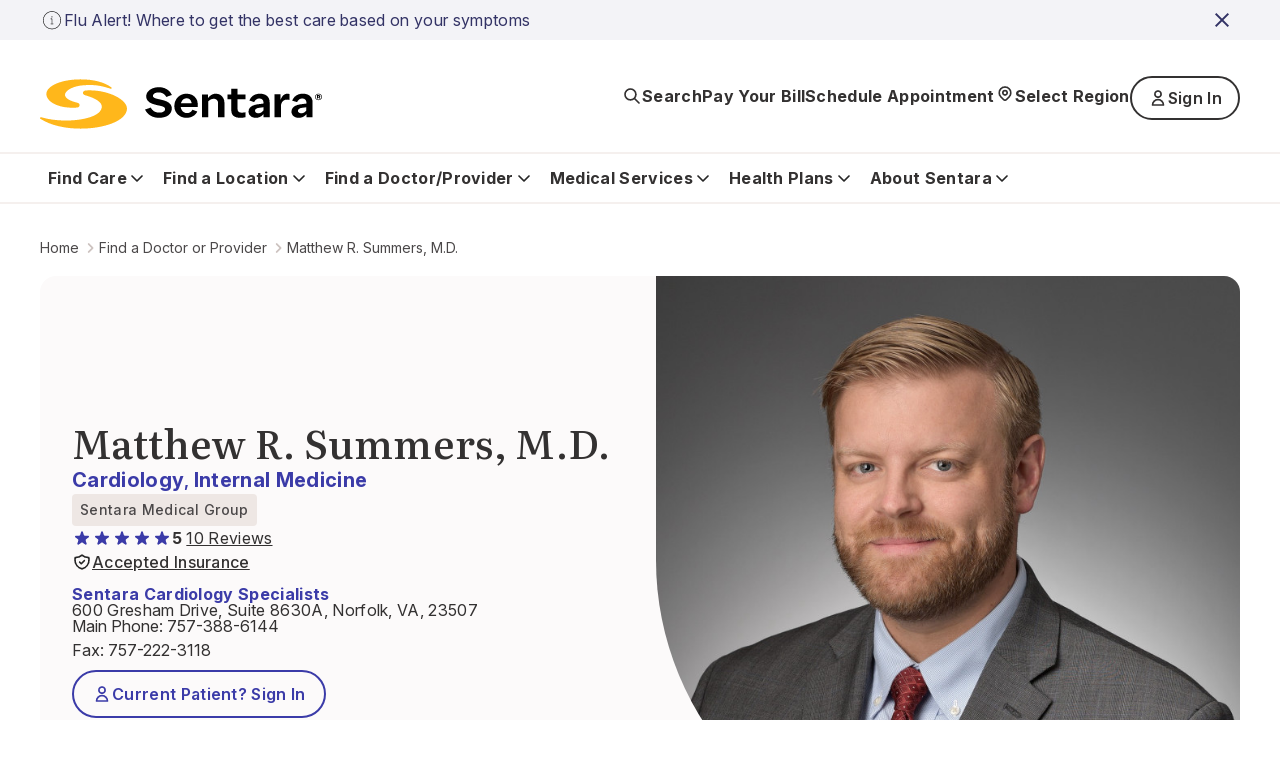

--- FILE ---
content_type: text/html; charset=utf-8
request_url: https://www.sentara.com/find-a-doctor-or-provider/Summers-Matthew-120494
body_size: 38102
content:
<!doctype html><html lang="en"><head><title data-react-helmet="true">Matthew Summers, M.D.</title><meta data-react-helmet="true" name="keywords" content="sentara, heathcare "/><meta data-react-helmet="true" name="title" content="Matthew Summers, M.D. practices Cardiology, Internal Medicine at Sentara Cardiology Specialists"/><meta data-react-helmet="true" name="description" content="Matthew Summers practices Cardiology, Internal Medicine at Sentara Cardiology Specialists located in Norfolk, VA."/><meta data-react-helmet="true" property="og:url" content="https://www.sentara.com/find-a-doctor-or-provider/Summers-Matthew-120494"/><meta data-react-helmet="true" property="og:title" content="Matthew Summers, M.D. practices Cardiology, Internal Medicine at Sentara Cardiology Specialists"/><meta data-react-helmet="true" property="og:description" content="Matthew Summers practices Cardiology, Internal Medicine at Sentara Cardiology Specialists located in Norfolk, VA."/><meta data-react-helmet="true" property="og:image" content="https://shc-p-001.sitecorecontenthub.cloud/api/public/content/provider-image-120494?v=ef7eb699"/><meta data-react-helmet="true" property="og:site_name" content="Sentara"/><meta data-react-helmet="true" property="og:site" content="www.sentara.com"/><meta data-react-helmet="true" property="og:type" content="website"/><link data-react-helmet="true" rel="alternate" href="https://www.sentara.com/find-a-doctor-or-provider/Summers-Matthew-120494" hrefLang="en"/><link data-react-helmet="true" rel="alternate" href="https://www.sentara.com/find-a-doctor-or-provider/Summers-Matthew-120494" hrefLang="x-default"/><link data-react-helmet="true" rel="canonical" href="https://www.sentara.com/find-a-doctor-or-provider/Summers-Matthew-120494"/><link data-react-helmet="true" rel="icon" href="https://shc-p-001.sitecorecontenthub.cloud/api/public/content/1d49410ac7a84aab986bd1dd5b47a907?v=d21492c7" type="image/x-icon"/><link data-react-helmet="true" rel="preconnect" href="https://fonts.googleapis.com"/><link data-react-helmet="true" rel="preconnect" href="https://fonts.gstatic.com" crossOrigin="anonymous"/><meta charset="utf-8"/><meta name="viewport" content="width=device-width,initial-scale=1,shrink-to-fit=no"/><meta name="theme-color" content="#000000"/><script defer="defer" src="/dist/sentara/static/js/main.a35b0750.js"></script><link href="/dist/sentara/static/css/main.6922e36f.css" rel="stylesheet"></head><body><noscript>You need to enable JavaScript to run this app.</noscript><div id="root"><main id="theme" data-theme="sentara" class="px-4 flex flex-col min-h-screen" style="--neutral-50:#FCFAFA;--neutral-100:#F5F0EE;--neutral-200:#EEE7E4;--neutral-300:#CDC3C0;--neutral-400:#B3A8A2;--neutral-500:#333131;--neutral-600:#696363;--neutral-700:#4B4849;--neutral-800:#333131;--neutral-900:#171717;--primary-50:#F3F3F7;--primary-100:#B4C4FC;--primary-200:#6C85FF;--primary-300:#B0B0D4;--primary-400:#8989C3;--primary-500:#3B3BA8;--primary-600:#434384;--primary-700:#3A3A6A;--primary-800:#333366;--primary-900:#242438;--classIsFull:#F3F3F7;--headersBackground:#0076A8"><div data-uniqueid="a0484862-7d77-4136-b044-5028d5a47032_Alert_a45a1507-928c-4eec-af63-e064bad51300" data-component-name="Alert"></div><div style="--primary-50:#F3F3F7;--primary-100:#E9E9F1;--primary-200:#EEE7E4;--primary-300:#E1D5D1;--primary-400:#4B4849;--primary-500:#333131;--primary-600:#434384;--primary-700:#3A3A6A;--primary-800:#171717;--primary-900:#242438;--neutral-50:#FCFAFA;--neutral-100:#F5F0EE;--neutral-200:#EEE7E4;--neutral-300:#E1D5D1;--neutral-400:#B3A8A2;--neutral-500:#8D8585;--neutral-600:#5B5857;--neutral-700:#4B4849;--neutral-800:#333131;--neutral-900:#171717;--classIsFull:#F5F5F5;--headersBackground:#FFFFFF" class="header-Container" id="header_id" data-uniqueid="a0484862-7d77-4136-b044-5028d5a47032_Header_4cf02608-c0bd-48ed-87da-703c9d5a829f" data-skipcontentid="skip-content-id" data-component-name="Header"><header class="header" data-testid="header"><div class="header-Top" data-testid="header-top" style="background-color:#FFFFFF"><div class="header-TopContainer"><a href="/" class="header-MainLogo" title="Sentara logo" target="" aria-label="Sentara logo" data-testid="mainLogoLink"><img src="https://shc-p-001.sitecorecontenthub.cloud/api/public/content/8fc2b982dcf9475a8eab9f40c9423b10?v=691bf632" alt="Sentara logo"/></a><button class="buttonLayout buttonLayout_navigation_medium button header-SearchButton" data-testid="topButtons-SearchButton"><span class="buttonLayout-Icon" data-testid="buttonLayout-iconLeft"><svg width="20" height="20" viewBox="0 0 20 20" fill="none" xmlns="http://www.w3.org/2000/svg"><path d="M17 17L12.3333 12.3333M13.8889 8.44444C13.8889 11.4513 11.4513 13.8889 8.44444 13.8889C5.43756 13.8889 3 11.4513 3 8.44444C3 5.43756 5.43756 3 8.44444 3C11.4513 3 13.8889 5.43756 13.8889 8.44444Z" stroke="#262626" stroke-width="1.67" stroke-linecap="round" stroke-linejoin="round"></path></svg></span><span class="header-SearchButtonText" data-testid="header-searchButtonText">Search</span></button><button class="buttonLayout buttonLayout_navigation_large button locationSelector-RegionButton header-MobileView" aria-label="Select Region" data-testid="location-selector-region-button"><span class="buttonLayout-Icon" data-testid="buttonLayout-iconLeft"><svg width="20" height="20" viewBox="0 0 20 20" fill="none" xmlns="http://www.w3.org/2000/svg"><path d="M14.1007 12.8995C13.5075 13.4927 12.3487 14.6515 11.4138 15.5863C10.6328 16.3674 9.36738 16.3672 8.58633 15.5862C7.66878 14.6686 6.53036 13.5302 5.89966 12.8995C3.63501 10.6348 3.63501 6.96313 5.89966 4.69848C8.1643 2.43384 11.836 2.43384 14.1007 4.69848C16.3653 6.96313 16.3653 10.6348 14.1007 12.8995Z" stroke="#262626" stroke-width="1.67" stroke-linecap="round" stroke-linejoin="round"></path><path d="M12.1748 8.79899C12.1748 10 11.2012 10.9736 10.0002 10.9736C8.79915 10.9736 7.82554 10 7.82554 8.79899C7.82554 7.59798 8.79915 6.62437 10.0002 6.62437C11.2012 6.62437 12.1748 7.59798 12.1748 8.79899Z" stroke="#262626" stroke-width="1.67" stroke-linecap="round" stroke-linejoin="round"></path></svg></span><span class="locationSelector-RegionButtonText">Select Region</span></button><div class="header-SpecialButtonsGroup header-DesktopView" data-testid="header-specialButtonsGroup"><div class="headerNavigationLinks header-DesktopView" data-testid="header-navigation-links"><a class="buttonLayout buttonLayout_navigation_medium headerNavigationLinks-Item" href="/billing" text="Pay Your Bill" aria_label="Pay Your Bill" target="" data-testid="headerNavigationLinks-topNavigationLink-0">Pay Your Bill</a><a class="buttonLayout buttonLayout_navigation_medium headerNavigationLinks-Item" href="/find-a-doctor-or-provider/sentara-medical-group/schedule-an-appointment" text="Schedule Appointment" aria_label="Schedule Appointment" target="" data-testid="headerNavigationLinks-topNavigationLink-1">Schedule Appointment</a></div><button class="buttonLayout buttonLayout_navigation_large button locationSelector-RegionButton header-DesktopView" aria-label="Select Region" data-testid="location-selector-region-button"><span class="buttonLayout-Icon" data-testid="buttonLayout-iconLeft"><svg width="20" height="20" viewBox="0 0 20 20" fill="none" xmlns="http://www.w3.org/2000/svg"><path d="M14.1007 12.8995C13.5075 13.4927 12.3487 14.6515 11.4138 15.5863C10.6328 16.3674 9.36738 16.3672 8.58633 15.5862C7.66878 14.6686 6.53036 13.5302 5.89966 12.8995C3.63501 10.6348 3.63501 6.96313 5.89966 4.69848C8.1643 2.43384 11.836 2.43384 14.1007 4.69848C16.3653 6.96313 16.3653 10.6348 14.1007 12.8995Z" stroke="#262626" stroke-width="1.67" stroke-linecap="round" stroke-linejoin="round"></path><path d="M12.1748 8.79899C12.1748 10 11.2012 10.9736 10.0002 10.9736C8.79915 10.9736 7.82554 10 7.82554 8.79899C7.82554 7.59798 8.79915 6.62437 10.0002 6.62437C11.2012 6.62437 12.1748 7.59798 12.1748 8.79899Z" stroke="#262626" stroke-width="1.67" stroke-linecap="round" stroke-linejoin="round"></path></svg></span><span class="locationSelector-RegionButtonText">Select Region</span></button><div class="header-headerSignIn"><button class="buttonLayout buttonLayout_none_small button" aria-haspopup="true" aria-expanded="false" aria-controls="signInDropdownMenu" aria-label="Sign In button" type="button" data-testid="signInLink">Sign In</button><ul id="signInDropdownMenu" class="SignInDropdownMenu " role="menu" aria-label="Sign In button dropdown menu" tabindex="-1"><li role="menuitem" class="buttonLayout buttonLayout_secondary_large"><a href=" https://mychart.sentara.com/mychart/" target="" aria-label="Sentara MyChart">Sentara MyChart</a></li><li role="menuitem" class="buttonLayout buttonLayout_secondary_large"><a href="https://member.sentarahealthplans.com/sign-in" target="_blank" rel="noopener noreferrer" aria-label="Health Plan Member Portal">Health Plan Member Portal</a></li></ul></div><div class="headerNavigationLinks header-MobileView" data-testid="header-navigation-links"><a class="buttonLayout buttonLayout_navigation_medium headerNavigationLinks-Item" href="/billing" text="Pay Your Bill" aria_label="Pay Your Bill" target="" data-testid="headerNavigationLinks-topNavigationLink-0">Pay Your Bill</a><a class="buttonLayout buttonLayout_navigation_medium headerNavigationLinks-Item" href="/find-a-doctor-or-provider/sentara-medical-group/schedule-an-appointment" text="Schedule Appointment" aria_label="Schedule Appointment" target="" data-testid="headerNavigationLinks-topNavigationLink-1">Schedule Appointment</a></div></div><button class="buttonLayout buttonLayout_navigation_medium button header-MenuButton" aria-label="Navigation Menu" data-testid="side-menu-button"><span class="buttonLayout-Icon" data-testid="buttonLayout-iconRight"><svg width="20" height="20" viewBox="0 0 20 20" fill="none" xmlns="http://www.w3.org/2000/svg"><path d="M3 4.75H17M3 10H17M3 15.25H17" stroke="#262626" stroke-width="1.67" stroke-linecap="round" stroke-linejoin="round"></path></svg></span></button><div aria-live="polite" class="header-ScreenReaderMessage">Main navigation is closed</div></div></div><div class="header-BottomContainer"><div class="header-CloseContainer"><button class="buttonLayout buttonLayout_navigation_medium button header-CloseButton" aria-label="Close main navigation"><span class="buttonLayout-Icon" data-testid="buttonLayout-iconLeft"><svg width="20" height="20" viewBox="0 0 20 20" fill="none" xmlns="http://www.w3.org/2000/svg"><path fill-rule="evenodd" clip-rule="evenodd" d="M 3 3 L 17 17 M 10 10 L 3 17 M 10 10 L 17 3" stroke-width="2"></path></svg></span>Close main navigation</button></div><nav class="header-Navigation" data-testid="header-navigation"><ul class="header-NavList"><li class="mainNavigationItem" data-testid="mainNavigationItem-0"><div class="mainNavigationItem-ButtonsContainer" data-testid="mainNavigationItem-buttonsContainer"><button class="buttonLayout buttonLayout_navigation_large button mainNavigationItem-BackButton" data-testid="header-mobile-back-button" aria-label="Back to the main navigation level"><span class="buttonLayout-Icon" data-testid="buttonLayout-iconLeft"><svg width="20" height="20" viewBox="0 0 20 20" fill="none" xmlns="http://www.w3.org/2000/svg"><path d="M15 8L10 13L5 8" stroke="#262626" stroke-width="1.67" stroke-linecap="round" stroke-linejoin="round"></path></svg></span>Back to the main navigation level</button><button class="buttonLayout buttonLayout_navigation_large button mainNavigationLink" data-testid="mainNavigationItem-0-mainNavigationLink-button" aria-label="Find Care button">Find Care<span class="buttonLayout-Icon" data-testid="buttonLayout-iconRight"><svg width="20" height="20" viewBox="0 0 20 20" fill="none" xmlns="http://www.w3.org/2000/svg"><path d="M15 8L10 13L5 8" stroke="#262626" stroke-width="1.67" stroke-linecap="round" stroke-linejoin="round"></path></svg></span></button></div><div data-testid="secondary-navigation" class="mainNavigationItem-SecondaryNav mainNavigationItem-SecondaryNav_TwoColumn"><p class="mainNavigationItem-ShortSummary" data-testid="mainNavigationItem-short-summary">Sentara offers convenient options for care depending on your condition.</p><div class="mainNavigationItem-SecondaryNavBlock"><ul class="mainNavigationItem-SecondaryNavList" data-testid="secondaryNavList"><li class="mainNavigationItem-SecondaryNavListItem" data-testid="mainNavigationItem-0-secondaryNavigationLink-listItem-0"><a href="/hospitalslocations/sentara-virtual-care/our-care-teams" class="buttonLayout buttonLayout_navigation_large secondaryNavigationLink-Link" target="" data-testid="mainNavigationItem-0-secondaryNavigationLink-0" aria-label="Virtual Care">Virtual Care</a></li><li class="mainNavigationItem-SecondaryNavListItem" data-testid="mainNavigationItem-0-secondaryNavigationLink-listItem-1"><a href="/find-care/walk-in-care-locations" class="buttonLayout buttonLayout_navigation_large secondaryNavigationLink-Link" target="" data-testid="mainNavigationItem-0-secondaryNavigationLink-1" aria-label="Walk-In Care">Walk-In Care</a></li><li class="mainNavigationItem-SecondaryNavListItem" data-testid="mainNavigationItem-0-secondaryNavigationLink-listItem-2"><a href="/hospitalslocations/sentara-urgent-care/locations" class="buttonLayout buttonLayout_navigation_large secondaryNavigationLink-Link" target="" data-testid="mainNavigationItem-0-secondaryNavigationLink-2" aria-label="Urgent Care">Urgent Care</a></li><li class="mainNavigationItem-SecondaryNavListItem" data-testid="mainNavigationItem-0-secondaryNavigationLink-listItem-3"><a href="/find-a-doctor-or-provider/sentara-medical-group/schedule-an-appointment" class="buttonLayout buttonLayout_navigation_large secondaryNavigationLink-Link" target="" data-testid="mainNavigationItem-0-secondaryNavigationLink-3" aria-label="New Patient Appointment">New Patient Appointment</a></li><li class="mainNavigationItem-SecondaryNavListItem" data-testid="mainNavigationItem-0-secondaryNavigationLink-listItem-4"><a href="/hospitalslocations?types=Emergency" class="buttonLayout buttonLayout_navigation_large secondaryNavigationLink-Link" target="" data-testid="mainNavigationItem-0-secondaryNavigationLink-4" aria-label="Emergency Room">Emergency Room</a></li></ul><a href="/find-care" class="buttonLayout buttonLayout_link_large mainNavigationItem-LinkCTA" target="" data-testid="mainNavigationItem-linkCTA" aria-label="Which Should I Choose?">Which Should I Choose?</a></div></div></li><li class="mainNavigationItem" data-testid="mainNavigationItem-1"><div class="mainNavigationItem-ButtonsContainer" data-testid="mainNavigationItem-buttonsContainer"><button class="buttonLayout buttonLayout_navigation_large button mainNavigationItem-BackButton" data-testid="header-mobile-back-button" aria-label="Back to the main navigation level"><span class="buttonLayout-Icon" data-testid="buttonLayout-iconLeft"><svg width="20" height="20" viewBox="0 0 20 20" fill="none" xmlns="http://www.w3.org/2000/svg"><path d="M15 8L10 13L5 8" stroke="#262626" stroke-width="1.67" stroke-linecap="round" stroke-linejoin="round"></path></svg></span>Back to the main navigation level</button><button class="buttonLayout buttonLayout_navigation_large button mainNavigationLink" data-testid="mainNavigationItem-1-mainNavigationLink-button" aria-label="Find a Location button">Find a Location<span class="buttonLayout-Icon" data-testid="buttonLayout-iconRight"><svg width="20" height="20" viewBox="0 0 20 20" fill="none" xmlns="http://www.w3.org/2000/svg"><path d="M15 8L10 13L5 8" stroke="#262626" stroke-width="1.67" stroke-linecap="round" stroke-linejoin="round"></path></svg></span></button></div><div data-testid="secondary-navigation" class="mainNavigationItem-SecondaryNav"><p class="mainNavigationItem-ShortSummary" data-testid="mainNavigationItem-short-summary">Sentara operates more than 100 sites of care across Virginia and North Carolina. Find locations near you.</p><div class="mainNavigationItem-SecondaryNavBlock"><ul class="mainNavigationItem-SecondaryNavList mainNavigationItem-SecondaryNavList_InlineLinks" data-testid="secondaryNavList"><li class="mainNavigationItem-SecondaryNavListItem" data-testid="mainNavigationItem-1-secondaryNavigationLink-listItem-0"><a href="/hospitalslocations?types=Hospitals" class="buttonLayout buttonLayout_navigation_large secondaryNavigationLink-Link" target="" data-testid="mainNavigationItem-1-secondaryNavigationLink-0" aria-label="Hospitals">Hospitals</a></li><li class="mainNavigationItem-SecondaryNavListItem" data-testid="mainNavigationItem-1-secondaryNavigationLink-listItem-1"><a href="/hospitalslocations?types=Imaging+Center" class="buttonLayout buttonLayout_navigation_large secondaryNavigationLink-Link" target="" data-testid="mainNavigationItem-1-secondaryNavigationLink-1" aria-label="Imaging Centers">Imaging Centers</a></li><li class="mainNavigationItem-SecondaryNavListItem" data-testid="mainNavigationItem-1-secondaryNavigationLink-listItem-2"><a href="/hospitalslocations?types=Senior+Care" class="buttonLayout buttonLayout_navigation_large secondaryNavigationLink-Link" target="" data-testid="mainNavigationItem-1-secondaryNavigationLink-2" aria-label="Senior Care">Senior Care</a></li><li class="mainNavigationItem-SecondaryNavListItem" data-testid="mainNavigationItem-1-secondaryNavigationLink-listItem-3"><a href="/hospitalslocations?types=Schools" class="buttonLayout buttonLayout_navigation_large secondaryNavigationLink-Link" target="" data-testid="mainNavigationItem-1-secondaryNavigationLink-3" aria-label="Schools">Schools</a></li><li class="mainNavigationItem-SecondaryNavListItem" data-testid="mainNavigationItem-1-secondaryNavigationLink-listItem-4"><a href="/hospitalslocations?types=Urgent+Care" class="buttonLayout buttonLayout_navigation_large secondaryNavigationLink-Link" target="" data-testid="mainNavigationItem-1-secondaryNavigationLink-4" aria-label="Urgent Care">Urgent Care</a></li><li class="mainNavigationItem-SecondaryNavListItem" data-testid="mainNavigationItem-1-secondaryNavigationLink-listItem-5"><a href="/hospitalslocations?types=Emergency" class="buttonLayout buttonLayout_navigation_large secondaryNavigationLink-Link" target="" data-testid="mainNavigationItem-1-secondaryNavigationLink-5" aria-label="Emergency">Emergency</a></li><li class="mainNavigationItem-SecondaryNavListItem" data-testid="mainNavigationItem-1-secondaryNavigationLink-listItem-6"><a href="/hospitalslocations?types=Outpatient+Care" class="buttonLayout buttonLayout_navigation_large secondaryNavigationLink-Link" target="" data-testid="mainNavigationItem-1-secondaryNavigationLink-6" aria-label="Outpatient Care">Outpatient Care</a></li><li class="mainNavigationItem-SecondaryNavListItem" data-testid="mainNavigationItem-1-secondaryNavigationLink-listItem-7"><a href="/hospitalslocations?types=Primary+Care" class="buttonLayout buttonLayout_navigation_large secondaryNavigationLink-Link" target="" data-testid="mainNavigationItem-1-secondaryNavigationLink-7" aria-label="Primary Care">Primary Care</a></li><li class="mainNavigationItem-SecondaryNavListItem" data-testid="mainNavigationItem-1-secondaryNavigationLink-listItem-8"><a href="/hospitalslocations?types=Therapy+and+Fitness" class="buttonLayout buttonLayout_navigation_large secondaryNavigationLink-Link" target="" data-testid="mainNavigationItem-1-secondaryNavigationLink-8" aria-label="Therapy &amp; Fitness">Therapy &amp; Fitness</a></li><li class="mainNavigationItem-SecondaryNavListItem" data-testid="mainNavigationItem-1-secondaryNavigationLink-listItem-9"><a href="/hospitalslocations?types=Home+Care" class="buttonLayout buttonLayout_navigation_large secondaryNavigationLink-Link" target="" data-testid="mainNavigationItem-1-secondaryNavigationLink-9" aria-label="Home Care">Home Care</a></li></ul><a href="/hospitalslocations" class="buttonLayout buttonLayout_link_large mainNavigationItem-LinkCTA" target="" data-testid="mainNavigationItem-linkCTA" aria-label="View Nearby Locations">View Nearby Locations</a></div></div></li><li class="mainNavigationItem" data-testid="mainNavigationItem-2"><div class="mainNavigationItem-ButtonsContainer" data-testid="mainNavigationItem-buttonsContainer"><button class="buttonLayout buttonLayout_navigation_large button mainNavigationItem-BackButton" data-testid="header-mobile-back-button" aria-label="Back to the main navigation level"><span class="buttonLayout-Icon" data-testid="buttonLayout-iconLeft"><svg width="20" height="20" viewBox="0 0 20 20" fill="none" xmlns="http://www.w3.org/2000/svg"><path d="M15 8L10 13L5 8" stroke="#262626" stroke-width="1.67" stroke-linecap="round" stroke-linejoin="round"></path></svg></span>Back to the main navigation level</button><button class="buttonLayout buttonLayout_navigation_large button mainNavigationLink" data-testid="mainNavigationItem-2-mainNavigationLink-button" aria-label="Find a Doctor/Provider button">Find a Doctor/Provider<span class="buttonLayout-Icon" data-testid="buttonLayout-iconRight"><svg width="20" height="20" viewBox="0 0 20 20" fill="none" xmlns="http://www.w3.org/2000/svg"><path d="M15 8L10 13L5 8" stroke="#262626" stroke-width="1.67" stroke-linecap="round" stroke-linejoin="round"></path></svg></span></button></div><div data-testid="secondary-navigation" class="mainNavigationItem-SecondaryNav mainNavigationItem-SecondaryNav_TwoColumn"><p class="mainNavigationItem-ShortSummary" data-testid="mainNavigationItem-short-summary">Find a doctor or other health care provider perfect for your medical needs.</p><div class="mainNavigationItem-SecondaryNavBlock"><ul class="mainNavigationItem-SecondaryNavList mainNavigationItem-SecondaryNavList_InlineLinks" data-testid="secondaryNavList"><li class="mainNavigationItem-SecondaryNavListItem" data-testid="mainNavigationItem-2-secondaryNavigationLink-listItem-0"><a href="/find-a-doctor-or-provider" class="buttonLayout buttonLayout_navigation_large secondaryNavigationLink-Link" target="" data-testid="mainNavigationItem-2-secondaryNavigationLink-0" aria-label="Find a Doctor or Provider">Find a Doctor or Provider</a></li><li class="mainNavigationItem-SecondaryNavListItem" data-testid="mainNavigationItem-2-secondaryNavigationLink-listItem-1"><a href="/find-a-doctor-or-provider/sentara-medical-group/schedule-an-appointment" class="buttonLayout buttonLayout_navigation_large secondaryNavigationLink-Link" target="" data-testid="mainNavigationItem-2-secondaryNavigationLink-1" aria-label="Schedule an Appointment">Schedule an Appointment</a></li><li class="mainNavigationItem-SecondaryNavListItem" data-testid="mainNavigationItem-2-secondaryNavigationLink-listItem-2"><a href="/find-a-doctor-or-provider/sentara-medical-group/primary-care" class="buttonLayout buttonLayout_navigation_large secondaryNavigationLink-Link" target="" data-testid="mainNavigationItem-2-secondaryNavigationLink-2" aria-label="Primary Care">Primary Care</a></li><li class="mainNavigationItem-SecondaryNavListItem" data-testid="mainNavigationItem-2-secondaryNavigationLink-listItem-3"><a href="/find-a-doctor-or-provider/np-pa" class="buttonLayout buttonLayout_navigation_large secondaryNavigationLink-Link" target="" data-testid="mainNavigationItem-2-secondaryNavigationLink-3" aria-label="What is an NP or PA?">What is an NP or PA?</a></li><li class="mainNavigationItem-SecondaryNavListItem" data-testid="mainNavigationItem-2-secondaryNavigationLink-listItem-4"><a href="/find-a-doctor-or-provider/sentara-medical-group" class="buttonLayout buttonLayout_navigation_large secondaryNavigationLink-Link" target="" data-testid="mainNavigationItem-2-secondaryNavigationLink-4" aria-label="Sentara Medical Group">Sentara Medical Group</a></li></ul><a href="/find-a-doctor-or-provider" class="buttonLayout buttonLayout_link_large mainNavigationItem-LinkCTA" target="" data-testid="mainNavigationItem-linkCTA" aria-label="Find a Doctor or Provider">Find a Doctor or Provider</a></div></div></li><li class="mainNavigationItem" data-testid="mainNavigationItem-3"><div class="mainNavigationItem-ButtonsContainer" data-testid="mainNavigationItem-buttonsContainer"><button class="buttonLayout buttonLayout_navigation_large button mainNavigationItem-BackButton" data-testid="header-mobile-back-button" aria-label="Back to the main navigation level"><span class="buttonLayout-Icon" data-testid="buttonLayout-iconLeft"><svg width="20" height="20" viewBox="0 0 20 20" fill="none" xmlns="http://www.w3.org/2000/svg"><path d="M15 8L10 13L5 8" stroke="#262626" stroke-width="1.67" stroke-linecap="round" stroke-linejoin="round"></path></svg></span>Back to the main navigation level</button><button class="buttonLayout buttonLayout_navigation_large button mainNavigationLink" data-testid="mainNavigationItem-3-mainNavigationLink-button" aria-label="Medical Services button">Medical Services<span class="buttonLayout-Icon" data-testid="buttonLayout-iconRight"><svg width="20" height="20" viewBox="0 0 20 20" fill="none" xmlns="http://www.w3.org/2000/svg"><path d="M15 8L10 13L5 8" stroke="#262626" stroke-width="1.67" stroke-linecap="round" stroke-linejoin="round"></path></svg></span></button></div><div data-testid="secondary-navigation" class="mainNavigationItem-SecondaryNav mainNavigationItem-SecondaryNav_TwoColumn"><p class="mainNavigationItem-ShortSummary" data-testid="mainNavigationItem-short-summary">Sentara offers a wide range of medical services throughout Virginia and North Carolina.</p><div class="mainNavigationItem-SecondaryNavBlock"><ul class="mainNavigationItem-SecondaryNavList mainNavigationItem-SecondaryNavList_InlineLinks" data-testid="secondaryNavList"><li class="mainNavigationItem-SecondaryNavListItem" data-testid="mainNavigationItem-3-secondaryNavigationLink-listItem-0"><a href="/medicalservices/cancer" class="buttonLayout buttonLayout_navigation_large secondaryNavigationLink-Link" target="" data-testid="mainNavigationItem-3-secondaryNavigationLink-0" aria-label="Cancer">Cancer</a></li><li class="mainNavigationItem-SecondaryNavListItem" data-testid="mainNavigationItem-3-secondaryNavigationLink-listItem-1"><a href="/medicalservices/emergency-services" class="buttonLayout buttonLayout_navigation_large secondaryNavigationLink-Link" target="" data-testid="mainNavigationItem-3-secondaryNavigationLink-1" aria-label="Emergency">Emergency</a></li><li class="mainNavigationItem-SecondaryNavListItem" data-testid="mainNavigationItem-3-secondaryNavigationLink-listItem-2"><a href="/medicalservices/heart-and-vascular" class="buttonLayout buttonLayout_navigation_large secondaryNavigationLink-Link" target="" data-testid="mainNavigationItem-3-secondaryNavigationLink-2" aria-label="Heart &amp; Vascular">Heart &amp; Vascular</a></li><li class="mainNavigationItem-SecondaryNavListItem" data-testid="mainNavigationItem-3-secondaryNavigationLink-listItem-3"><a href="/medicalservices/home-care" class="buttonLayout buttonLayout_navigation_large secondaryNavigationLink-Link" target="" data-testid="mainNavigationItem-3-secondaryNavigationLink-3" aria-label="Home Care">Home Care</a></li><li class="mainNavigationItem-SecondaryNavListItem" data-testid="mainNavigationItem-3-secondaryNavigationLink-listItem-4"><a href="/medicalservices/imaging" class="buttonLayout buttonLayout_navigation_large secondaryNavigationLink-Link" target="" data-testid="mainNavigationItem-3-secondaryNavigationLink-4" aria-label="Imaging">Imaging</a></li><li class="mainNavigationItem-SecondaryNavListItem" data-testid="mainNavigationItem-3-secondaryNavigationLink-listItem-5"><a href="/medicalservices/maternity" class="buttonLayout buttonLayout_navigation_large secondaryNavigationLink-Link" target="" data-testid="mainNavigationItem-3-secondaryNavigationLink-5" aria-label="Maternity">Maternity</a></li><li class="mainNavigationItem-SecondaryNavListItem" data-testid="mainNavigationItem-3-secondaryNavigationLink-listItem-6"><a href="/medicalservices/neurosciences" class="buttonLayout buttonLayout_navigation_large secondaryNavigationLink-Link" target="" data-testid="mainNavigationItem-3-secondaryNavigationLink-6" aria-label="Neurosciences">Neurosciences</a></li><li class="mainNavigationItem-SecondaryNavListItem" data-testid="mainNavigationItem-3-secondaryNavigationLink-listItem-7"><a href="/medicalservices/orthopedics" class="buttonLayout buttonLayout_navigation_large secondaryNavigationLink-Link" target="" data-testid="mainNavigationItem-3-secondaryNavigationLink-7" aria-label="Orthopedics">Orthopedics</a></li><li class="mainNavigationItem-SecondaryNavListItem" data-testid="mainNavigationItem-3-secondaryNavigationLink-listItem-8"><a href="/medicalservices/rehabilitation-and-therapy" class="buttonLayout buttonLayout_navigation_large secondaryNavigationLink-Link" target="" data-testid="mainNavigationItem-3-secondaryNavigationLink-8" aria-label="Rehabilitation &amp; Therapy">Rehabilitation &amp; Therapy</a></li><li class="mainNavigationItem-SecondaryNavListItem" data-testid="mainNavigationItem-3-secondaryNavigationLink-listItem-9"><a href="/medicalservices/weight-loss/weight-loss-surgery" class="buttonLayout buttonLayout_navigation_large secondaryNavigationLink-Link" target="" data-testid="mainNavigationItem-3-secondaryNavigationLink-9" aria-label="Weight Loss Surgery">Weight Loss Surgery</a></li></ul><a href="/medicalservices" class="buttonLayout buttonLayout_link_large mainNavigationItem-LinkCTA" target="" data-testid="mainNavigationItem-linkCTA" aria-label="View All Services">View All Services</a></div></div></li><li class="mainNavigationItem" data-testid="mainNavigationItem-4"><div class="mainNavigationItem-ButtonsContainer" data-testid="mainNavigationItem-buttonsContainer"><button class="buttonLayout buttonLayout_navigation_large button mainNavigationItem-BackButton" data-testid="header-mobile-back-button" aria-label="Back to the main navigation level"><span class="buttonLayout-Icon" data-testid="buttonLayout-iconLeft"><svg width="20" height="20" viewBox="0 0 20 20" fill="none" xmlns="http://www.w3.org/2000/svg"><path d="M15 8L10 13L5 8" stroke="#262626" stroke-width="1.67" stroke-linecap="round" stroke-linejoin="round"></path></svg></span>Back to the main navigation level</button><button class="buttonLayout buttonLayout_navigation_large button mainNavigationLink" data-testid="mainNavigationItem-4-mainNavigationLink-button" aria-label="Health Plans button">Health Plans<span class="buttonLayout-Icon" data-testid="buttonLayout-iconRight"><svg width="20" height="20" viewBox="0 0 20 20" fill="none" xmlns="http://www.w3.org/2000/svg"><path d="M15 8L10 13L5 8" stroke="#262626" stroke-width="1.67" stroke-linecap="round" stroke-linejoin="round"></path></svg></span></button></div><div data-testid="secondary-navigation" class="mainNavigationItem-SecondaryNav mainNavigationItem-SecondaryNav_TwoColumn"><p class="mainNavigationItem-ShortSummary" data-testid="mainNavigationItem-short-summary">With us, you&#x27;re more than a number</p><div class="mainNavigationItem-SecondaryNavBlock"><ul class="mainNavigationItem-SecondaryNavList mainNavigationItem-SecondaryNavList_InlineLinks" data-testid="secondaryNavList"><li class="mainNavigationItem-SecondaryNavListItem" data-testid="mainNavigationItem-4-secondaryNavigationLink-listItem-0"><a href="https://www.sentarahealthplans.com/en/plans" class="buttonLayout buttonLayout_navigation_large secondaryNavigationLink-Link" title="Shop for insurance" target="_blank" rel="noopener noreferrer" lang="en" data-testid="mainNavigationItem-4-secondaryNavigationLink-0" aria-label="Shop for insurance">Shop for insurance</a></li><li class="mainNavigationItem-SecondaryNavListItem" data-testid="mainNavigationItem-4-secondaryNavigationLink-listItem-1"><a href="https://www.sentarahealthplans.com/en/members" class="buttonLayout buttonLayout_navigation_large secondaryNavigationLink-Link" title="Manage my plan" target="_blank" rel="noopener noreferrer" lang="en" data-testid="mainNavigationItem-4-secondaryNavigationLink-1" aria-label="Manage my plan">Manage my plan</a></li><li class="mainNavigationItem-SecondaryNavListItem" data-testid="mainNavigationItem-4-secondaryNavigationLink-listItem-2"><a href="https://www.sentarahealthplans.com/en/find-doctors-drugs-and-facilities" class="buttonLayout buttonLayout_navigation_large secondaryNavigationLink-Link" title="Find in-network doctors, drugs and facilities" target="_blank" rel="noopener noreferrer" lang="en" data-testid="mainNavigationItem-4-secondaryNavigationLink-2" aria-label="Find in-network doctors, drugs and facilities">Find in-network doctors, drugs and facilities</a></li><li class="mainNavigationItem-SecondaryNavListItem" data-testid="mainNavigationItem-4-secondaryNavigationLink-listItem-3"><a href="https://www.sentarahealthplans.com/en/" class="buttonLayout buttonLayout_navigation_large secondaryNavigationLink-Link" title="More about Sentara Health Plans" target="_blank" rel="noopener noreferrer" lang="en" data-testid="mainNavigationItem-4-secondaryNavigationLink-3" aria-label="More about Sentara Health Plans">More about Sentara Health Plans</a></li></ul></div></div></li><li class="mainNavigationItem" data-testid="mainNavigationItem-5"><div class="mainNavigationItem-ButtonsContainer" data-testid="mainNavigationItem-buttonsContainer"><button class="buttonLayout buttonLayout_navigation_large button mainNavigationItem-BackButton" data-testid="header-mobile-back-button" aria-label="Back to the main navigation level"><span class="buttonLayout-Icon" data-testid="buttonLayout-iconLeft"><svg width="20" height="20" viewBox="0 0 20 20" fill="none" xmlns="http://www.w3.org/2000/svg"><path d="M15 8L10 13L5 8" stroke="#262626" stroke-width="1.67" stroke-linecap="round" stroke-linejoin="round"></path></svg></span>Back to the main navigation level</button><button class="buttonLayout buttonLayout_navigation_large button mainNavigationLink" data-testid="mainNavigationItem-5-mainNavigationLink-button" aria-label="About Sentara button">About Sentara<span class="buttonLayout-Icon" data-testid="buttonLayout-iconRight"><svg width="20" height="20" viewBox="0 0 20 20" fill="none" xmlns="http://www.w3.org/2000/svg"><path d="M15 8L10 13L5 8" stroke="#262626" stroke-width="1.67" stroke-linecap="round" stroke-linejoin="round"></path></svg></span></button></div><div data-testid="secondary-navigation" class="mainNavigationItem-SecondaryNav mainNavigationItem-SecondaryNav_TwoColumn"><p class="mainNavigationItem-ShortSummary" data-testid="mainNavigationItem-short-summary">Sentara has a long history of innovation, compassion and community benefit.</p><div class="mainNavigationItem-SecondaryNavBlock"><ul class="mainNavigationItem-SecondaryNavList mainNavigationItem-SecondaryNavList_InlineLinks" data-testid="secondaryNavList"><li class="mainNavigationItem-SecondaryNavListItem" data-testid="mainNavigationItem-5-secondaryNavigationLink-listItem-0"><a href="/aboutus/about-sentara" class="buttonLayout buttonLayout_navigation_large secondaryNavigationLink-Link" title="who we are" target="" lang="en" data-testid="mainNavigationItem-5-secondaryNavigationLink-0" aria-label="who we are">Who we are</a></li><li class="mainNavigationItem-SecondaryNavListItem" data-testid="mainNavigationItem-5-secondaryNavigationLink-listItem-1"><a href="/aboutus/careers" class="buttonLayout buttonLayout_navigation_large secondaryNavigationLink-Link" target="" data-testid="mainNavigationItem-5-secondaryNavigationLink-1" aria-label="Careers">Careers</a></li><li class="mainNavigationItem-SecondaryNavListItem" data-testid="mainNavigationItem-5-secondaryNavigationLink-listItem-2"><a href="/aboutus/news" class="buttonLayout buttonLayout_navigation_large secondaryNavigationLink-Link" target="" data-testid="mainNavigationItem-5-secondaryNavigationLink-2" aria-label="Newsroom">Newsroom</a></li><li class="mainNavigationItem-SecondaryNavListItem" data-testid="mainNavigationItem-5-secondaryNavigationLink-listItem-3"><a href="/community-involvement" class="buttonLayout buttonLayout_navigation_large secondaryNavigationLink-Link" title="Community Involvement" target="_blank" rel="noopener noreferrer" lang="en" data-testid="mainNavigationItem-5-secondaryNavigationLink-3" aria-label="Community Involvement">Community Involvement</a></li><li class="mainNavigationItem-SecondaryNavListItem" data-testid="mainNavigationItem-5-secondaryNavigationLink-listItem-4"><a href="/aboutus/about-sentara/sentara-health-plans" class="buttonLayout buttonLayout_navigation_large secondaryNavigationLink-Link" title="Sentara Health Plans" target="" lang="en" data-testid="mainNavigationItem-5-secondaryNavigationLink-4" aria-label="Sentara Health Plans">Sentara Health Plans</a></li></ul><a href="/aboutus" class="buttonLayout buttonLayout_link_large mainNavigationItem-LinkCTA" target="" data-testid="mainNavigationItem-linkCTA" aria-label="More About Sentara">More About Sentara</a></div></div></li></ul></nav></div></header></div><div data-uniqueid="a0484862-7d77-4136-b044-5028d5a47032_Breadcrumbs_eb33ad2f-09aa-4b88-be2b-d9127a10137c" data-component-name="Breadcrumbs"><nav aria-label="Breadcrumb" class="breadcrumbs" data-testid="nav-breadcrumbs"><ol class="breadcrumbs-Wrapper"><li class="breadcrumbs-Container"><a href="/" class="breadcrumbs-Item" data-testid="breadcrumb-link">Home</a><svg width="16" height="16" viewBox="0 0 16 16" fill="none" xmlns="http://www.w3.org/2000/svg" class="breadcrumbs-Icon" data-testid="breadcrumb-icon"><path d="M5.59998 4L9.59998 8L5.59998 12" stroke="#D4D4D4" stroke-width="1.67" stroke-linecap="round" stroke-linejoin="round"></path></svg></li><li class="breadcrumbs-Container"><a href="/find-a-doctor-or-provider" class="breadcrumbs-Item" data-testid="breadcrumb-link">Find a Doctor or Provider</a><svg width="16" height="16" viewBox="0 0 16 16" fill="none" xmlns="http://www.w3.org/2000/svg" class="breadcrumbs-Icon" data-testid="breadcrumb-icon"><path d="M5.59998 4L9.59998 8L5.59998 12" stroke="#D4D4D4" stroke-width="1.67" stroke-linecap="round" stroke-linejoin="round"></path></svg></li><li class="breadcrumbs-Container"><a href="summers-matthew-120494" class="breadcrumbs-Item" data-testid="breadcrumb-link" aria-current="page">Matthew R. Summers, M.D.</a></li></ol></nav></div><div data-uniqueid="a0484862-7d77-4136-b044-5028d5a47032_ProviderInfo_f4fd8511-c431-479a-b524-3d749e2f11e9" data-component-name="ProviderInfo"><section class="banner banner_WithImage providerInfo"><div class="banner-ImageWrapper"><img src="https://shc-p-001.sitecorecontenthub.cloud/api/public/content/provider-image-120494?v=ef7eb699" alt="provider Matthew R Summers, M.D." class="banner-Image banner-Image_WithUShape" data-testid="banner-image" loading="lazy"/></div><div class="banner-InfoContainer"><h1 class="providerInfo-Headline" data-testid="provider-info-full-name">Matthew R. Summers, M.D.</h1><div><p class="providerSpecialties providerInfo-Specialties" data-testid="horizontal-provider-specialties"><a class="buttonLayout buttonLayout_none_large" href="/find-a-doctor-or-provider?specialty=Cardiology" data-testid="specialty" data-disable-autotrack="true">Cardiology</a>, <a class="buttonLayout buttonLayout_none_large" href="/find-a-doctor-or-provider?specialty=Internal%20Medicine" data-testid="specialty" data-disable-autotrack="true">Internal Medicine</a></p></div><div class="providerInfo-LabelsWrapper"><span class="providerInfo-Label" data-testid="provider-info-medical-group">Sentara Medical Group</span></div><div class="rating-Loading"><span aria-live="polite" aria-busy="true"><span class="react-loading-skeleton" style="width:100%">‌</span><br/></span></div><div class="tooltip-Root"><button class="tooltip" data-testid="tooltip-button" aria-describedby=":R2q2kH1:" data-disable-autotrack="true" aria-label="View providers in Sentara Medical Group or Affiliated Providers"><span id=":R2q2kH1:" class="tooltip-HiddenDescription">Please call to see if you insurance is accepted by the provider.</span><span class="providerInfo-AcceptedInsurance"><svg width="20" height="20" viewBox="0 0 20 20" fill="none" xmlns="http://www.w3.org/2000/svg"><path d="M7.66667 10.1687L9.22222 11.7242L12.3333 8.61311M16.7028 5.48981C16.5436 5.49789 16.3834 5.50197 16.2222 5.50197C13.8318 5.50197 11.6512 4.6033 9.99995 3.12537C8.34871 4.60324 6.16819 5.50188 3.77778 5.50188C3.6166 5.50188 3.45638 5.49779 3.29721 5.48972C3.10321 6.2392 3 7.02521 3 7.83534C3 12.1843 5.97447 15.8385 10 16.8746C14.0255 15.8385 17 12.1843 17 7.83534C17 7.02525 16.8968 6.23926 16.7028 5.48981Z" stroke="#262626" stroke-width="1.67" stroke-linecap="round" stroke-linejoin="round"></path></svg><span data-testid="provider-info-accepted-insurance">Accepted Insurance</span></span></button></div><a href="/hospitalslocations/sentara-cardiology-specialists/locations/sentara-cardiology-specialists-gresham-norfolk" class="buttonLayout buttonLayout_link_medium providerInfo-PracticeName" data-testid="provider-info-practice-nameLink">Sentara Cardiology Specialists</a><p class="providerInfo-Address" data-testid="provider-info-address">600 Gresham Drive, Suite 8630A, Norfolk, VA, 23507</p><div><p data-testid="contacts-phone-number"><span class="contacts-Medium" data-testid="contacts-text">Main Phone<!-- -->:<!-- --> </span><a class="contacts-Link" href="tel:757-388-6144" data-testid="contacts-link" data-disable-autotrack="false" data-analytics-category="Phone Number" data-analytics-text="757-388-6144" data-analytics-href="tel:757-388-6144" data-analytics-target-host="">757-388-6144</a></p><p data-testid="fax-number"><span class="contacts-Medium">Fax<!-- -->: </span> <!-- -->757-222-3118</p></div><a href="https://mychart.sentara.com/mychart/" class="buttonLayout buttonLayout_secondary_large providerInfo-SignInLink" title="Current Patient?" target="" data-testid="provider-info-sign-in-link" data-analytics-category="Sign In" data-analytics-text="Current Patient? Sign In" data-analytics-href="https://mychart.sentara.com/mychart/" data-analytics-target-host="mychart.sentara.com" data-disable-autotrack="false">Current Patient? Sign In</a></div></section></div><div data-uniqueid="a0484862-7d77-4136-b044-5028d5a47032_TwoColumnComponentGrid_e82bdad6-7e1b-48a5-80a2-08ccc8b6a934" data-component-name="TwoColumnComponentGrid"><section class="twoColumnComponentGrid twoColumnComponentGrid_HideRightColumnOnTabletAndMobile" id="TCG01" data-testid="twoColumnComponentGrid"><div><div data-uniqueid="a0484862-7d77-4136-b044-5028d5a47032_OpenSchedulingFull_9f4d0df0-ee8f-424d-8b66-a08b0df5631d" data-component-name="OpenSchedulingFull"><div class="loader loader_XS" data-testid="loader" tabindex="-1" aria-hidden="true"><span class="loader-Spinner"></span><span class="loader-Text">Loading</span></div></div></div><div><div data-uniqueid="a0484862-7d77-4136-b044-5028d5a47032_TertiaryMap_064eb08f-81a0-4e7a-ae8c-36ee0260b572" data-component-name="TertiaryMap"><div></div></div></div></section></div><div data-uniqueid="a0484862-7d77-4136-b044-5028d5a47032_ProviderQuickFactsAndAdditionalLocations_73ba4767-2207-4a96-86e1-1b6d7793d811" data-component-name="ProviderQuickFactsAndAdditionalLocations"><section class="providerQuickFactsAndAdditionalLocations"><header class="providerQuickFactsAndAdditionalLocations-Header"><h2 class="providerQuickFactsAndAdditionalLocations-Title" data-testid="providerQuickFactsAndAdditionalLocations-title">Quick Facts</h2><div class="providerQuickFactsAndAdditionalLocations-LinkWrapper"><span data-testid="providerQuickFactsAndAdditionalLocations-update-link-label">Is This Your Profile? </span><a href="https://form.asana.com/?k=hJfB94bbE7jhokrGjLwkbA&amp;d=5615880237894" class="buttonLayout buttonLayout_link_large providerQuickFactsAndAdditionalLocations-UpdateLink" target="" data-testid="providerQuickFactsAndAdditionalLocations-update-link" aria-label="Request an Update">Request an Update<span class="buttonLayout-Icon" data-testid="buttonLayout-iconRight"><svg width="20" height="20" viewBox="0 0 20 20" fill="none" xmlns="http://www.w3.org/2000/svg" data-testid="right-icon"><path d="M8.25 4.75H4.75C3.7835 4.75 3 5.5335 3 6.5V15.25C3 16.2165 3.7835 17 4.75 17H13.5C14.4665 17 15.25 16.2165 15.25 15.25V11.75M11.75 3H17M17 3V8.25M17 3L8.25 11.75" stroke="white" stroke-width="1.67" stroke-linecap="round" stroke-linejoin="round"></path></svg></span></a></div></header><div class="providerQuickFactsAndAdditionalLocations-Container" data-testid="providerQuickFactsAndAdditionalLocations-container"><div class="providerQuickFactsAndAdditionalLocations-Wrapper"><div class="providerQuickFactsAndAdditionalLocations-Biography"><div class="providerQuickFactsAndAdditionalLocations-QuickFact"><h3 class="providerQuickFactsAndAdditionalLocations-SecondaryTitle" data-testid="providerQuickFactsAndAdditionalLocations-secondary-title">Medical Education</h3><p class="providerQuickFactsAndAdditionalLocations-QuickFactItem" data-testid="providerQuickFactsAndAdditionalLocations-quick-fact-item">MD - Mayo Clinic Alix School of Medicine - 2011</p></div><div class="providerQuickFactsAndAdditionalLocations-QuickFact"><h3 class="providerQuickFactsAndAdditionalLocations-SecondaryTitle" data-testid="providerQuickFactsAndAdditionalLocations-secondary-title">Medical Experience</h3><p class="providerQuickFactsAndAdditionalLocations-QuickFactItem" data-testid="providerQuickFactsAndAdditionalLocations-quick-fact-item">Fellowship - Cleveland Clinic Foundation - 2017</p><p class="providerQuickFactsAndAdditionalLocations-QuickFactItem" data-testid="providerQuickFactsAndAdditionalLocations-quick-fact-item">Fellowship - Cleveland Clinic Foundation - 2019</p><p class="providerQuickFactsAndAdditionalLocations-QuickFactItem" data-testid="providerQuickFactsAndAdditionalLocations-quick-fact-item">Residency - Duke Graduate Medical Education - 2014</p></div><div class="providerQuickFactsAndAdditionalLocations-QuickFact"><h3 class="providerQuickFactsAndAdditionalLocations-SecondaryTitle" data-testid="providerQuickFactsAndAdditionalLocations-secondary-title">Board Certification</h3><p class="providerQuickFactsAndAdditionalLocations-QuickFactItem" data-testid="providerQuickFactsAndAdditionalLocations-quick-fact-item">Certified - American Board of Internal Medicine - Interventional Cardiology - 2026</p><p class="providerQuickFactsAndAdditionalLocations-QuickFactItem" data-testid="providerQuickFactsAndAdditionalLocations-quick-fact-item">Certified - American Board of Internal Medicine - Interventional Cardiology - 2026</p><p class="providerQuickFactsAndAdditionalLocations-QuickFactItem" data-testid="providerQuickFactsAndAdditionalLocations-quick-fact-item">Certified - American Board of Internal Medicine - Cardiovascular Disease - 2026</p><p class="providerQuickFactsAndAdditionalLocations-QuickFactItem" data-testid="providerQuickFactsAndAdditionalLocations-quick-fact-item">Certified - American Board of Internal Medicine - Internal Medicine - 2026</p></div><div class="providerQuickFactsAndAdditionalLocations-QuickFact"><h3 class="providerQuickFactsAndAdditionalLocations-SecondaryTitle" data-testid="providerQuickFactsAndAdditionalLocations-secondary-title">Gender</h3><p class="providerQuickFactsAndAdditionalLocations-QuickFactItem" data-testid="providerQuickFactsAndAdditionalLocations-quick-fact-item">Male</p></div></div></div></div></section></div><div data-uniqueid="a0484862-7d77-4136-b044-5028d5a47032_ProviderRatingsAndComments_9c322bb6-c26f-4376-aac3-09f55576fc05" data-component-name="ProviderRatingsAndComments"></div><div class="w-full max-w-[1200px] mb-12 mx-auto flex"><div class="loader loader_XS" data-testid="loader" tabindex="-1" aria-hidden="true"><span class="loader-Spinner"></span><span class="loader-Text">Loading</span></div></div><div data-uniqueid="a0484862-7d77-4136-b044-5028d5a47032_RichText_9aea825f-fc0e-4cc6-b56c-4bdb05542dd1" data-component-name="RichText"><section style="scroll-margin-top:0"><div class="richText richText_default" data-testid="richTextComponent">Note: All providers displayed in the Sentara Find a Provider search are affiliated with Sentara Medical Group or active medical staff with Sentara hospitals. Specialty, education and board certification are verified by Sentara credentialing and medical staff offices. Providers are responsible for updating other information, including contact details and practice location.</div></section></div><div data-uniqueid="a0484862-7d77-4136-b044-5028d5a47032_CustomCode_79304e56-2e34-49bb-a410-6a938ee0c5c1" data-component-name="CustomCode"><div data-testid="custom-code-element" class="customCode customCode_WithMarginBottom"></div></div><footer class="footer" data-uniqueid="a0484862-7d77-4136-b044-5028d5a47032_Footer_2615f023-79f0-4749-9777-bafdb5e32949" data-component-name="Footer" aria-label="Footer" role="contentinfo"><section class="footer-Container" data-testid="footer-container"><section class="footer-FlexibleColumns"><section class="linksSection" data-testid="linksSection"><h2 class="linksSection-Title" data-testid="linkSection-title">About Sentara</h2><ul class="linksSection-LinksList" data-testid="flexible-area-links"><li><a href="/aboutus/about-sentara" class="buttonLayout buttonLayout_none_large linksSection-Link" title="Who We Are" target="" lang="en" data-testid="linkSelection-link-0" aria-label="Who We Are">Who We Are</a></li><li><a href="/aboutus/careers" class="buttonLayout buttonLayout_none_large linksSection-Link" target="" data-testid="linkSelection-link-1" aria-label="Careers">Careers</a></li><li><a href="/aboutus/news" class="buttonLayout buttonLayout_none_large linksSection-Link" target="" data-testid="linkSelection-link-2" aria-label="Newsroom">Newsroom</a></li><li><a href="/for-providers" class="buttonLayout buttonLayout_none_large linksSection-Link" title="Physicians &amp; Providers" target="" data-testid="linkSelection-link-3" aria-label="Physicians &amp; Providers">Physicians &amp; Providers</a></li><li><a href="/for-employees" class="buttonLayout buttonLayout_none_large linksSection-Link" title="Employees" target="" data-testid="linkSelection-link-4" aria-label="Employees">Employees</a></li><li><a href="/contact-us" class="buttonLayout buttonLayout_none_large linksSection-Link" target="" data-testid="linkSelection-link-5" aria-label="Contact Us">Contact Us</a></li></ul></section><section class="linksSection" data-testid="linksSection"><h2 class="linksSection-Title" data-testid="linkSection-title">Sentara Health Plans</h2><ul class="linksSection-LinksList" data-testid="flexible-area-links"><li><a href="https://www.sentarahealthplans.com/en/plans" class="buttonLayout buttonLayout_none_large linksSection-Link" target="_blank" rel="noopener noreferrer" data-testid="linkSelection-link-0" aria-label="Shop for insurance - this link will open a new tab or window">Shop for insurance</a></li><li><a href="https://www.sentarahealthplans.com/en/company/about/quality-and-accreditation" class="buttonLayout buttonLayout_none_large linksSection-Link" target="_blank" rel="noopener noreferrer" data-testid="linkSelection-link-1" aria-label="Quality and accreditation - this link will open a new tab or window">Quality and accreditation</a></li><li><a href="https://www.sentarahealthplans.com/en/members" class="buttonLayout buttonLayout_none_large linksSection-Link" target="_blank" rel="noopener noreferrer" data-testid="linkSelection-link-2" aria-label="Members - this link will open a new tab or window">Members</a></li><li><a href="https://www.sentarahealthplans.com/en/employers" class="buttonLayout buttonLayout_none_large linksSection-Link CLP-footer-brandCampaign-Employers" target="_blank" rel="noopener noreferrer" data-testid="linkSelection-link-3" aria-label="Employers - this link will open a new tab or window">Employers</a></li><li><a href="https://www.sentarahealthplans.com/en/providers" class="buttonLayout buttonLayout_none_large linksSection-Link CLP-footer-brandCampaign-Providers" target="_blank" rel="noopener noreferrer" data-testid="linkSelection-link-4" aria-label="Providers - this link will open a new tab or window">Providers</a></li><li><a href="https://www.sentarahealthplans.com/en/brokers" class="buttonLayout buttonLayout_none_large linksSection-Link CLP-footer-brandCampaign-Brokers" target="_blank" rel="noopener noreferrer" data-testid="linkSelection-link-5" aria-label="Brokers - this link will open a new tab or window">Brokers</a></li></ul></section><section class="linksSection" data-testid="linksSection"><h2 class="linksSection-Title" data-testid="linkSection-title">Learn more about</h2><ul class="linksSection-LinksList" data-testid="flexible-area-links"><li><a href="/classes-and-events/Event-Search" class="buttonLayout buttonLayout_none_large linksSection-Link" target="" data-testid="linkSelection-link-0" aria-label="Classes, Events &amp; Support Groups">Classes, Events &amp; Support Groups</a></li><li><a href="/aboutus/foundations-and-giving" class="buttonLayout buttonLayout_none_large linksSection-Link" target="" data-testid="linkSelection-link-1" aria-label="Foundations and Giving">Foundations and Giving</a></li><li><a href="/community-involvement" class="buttonLayout buttonLayout_none_large linksSection-Link" target="" data-testid="linkSelection-link-2" aria-label="Community Involvement">Community Involvement</a></li><li><a href="/aboutus/community-outreach/community-health-needs-assessments" class="buttonLayout buttonLayout_none_large linksSection-Link" target="" data-testid="linkSelection-link-3" aria-label="Community Health Needs Assessments">Community Health Needs Assessments</a></li><li><a href="/billing/financial-assistance" class="buttonLayout buttonLayout_none_large linksSection-Link" target="" data-testid="linkSelection-link-4" aria-label="Financial Assistance">Financial Assistance</a></li><li><a href="/billing/estimating-hospital-charges" class="buttonLayout buttonLayout_none_large linksSection-Link" target="" data-testid="linkSelection-link-5" aria-label="Price Transparency">Price Transparency</a></li><li><a href="/Documents/s/SAMC-Medical-Debt-Mitigation-Policy-1125-FINALspaUSpdf-4169186" class="buttonLayout buttonLayout_none_large linksSection-Link" title="NC Medical Debt Mitigation" target="_blank" rel="noopener noreferrer" data-testid="linkSelection-link-6" aria-label="NC Medical Debt Mitigation">NC Medical Debt Mitigation</a></li><li></li></ul><div class="lastColumnPlaceholders"><div class="SocialNetworksWeb"><section class="socialNetworksList" data-testid="socialNetworkList"><h2 class="socialNetworksList-Heading" data-testid="socialNetworkList-heading">Follow Us</h2><ul class="socialNetworksList-Networks"><li><a href="https://www.facebook.com/sentarahealth" class="" title="Facebook" target="_blank" rel="noopener noreferrer" aria-label="Facebook" data-testid="Networks-0"><div class="image socialNetworksList-Image" data-testid="image"><img width="24" height="24" alt="Vector.svg" stylelabs-content-id="32963" stylelabs-content-type="Image" thumbnailsrc="https://shc-p-001.sitecorecontenthub.cloud/api/gateway/32963/thumbnail" loading="lazy" src="https://shc-p-001.sitecorecontenthub.cloud/api/public/content/39bc1860cb0d4c448060989ca9208a0d?v=a6d429c1"/></div></a></li><li><a href="https://twitter.com/sentarahealth" class="" title="Twitter" target="_blank" rel="noopener noreferrer" aria-label="Twitter" data-testid="Networks-1"><div class="image socialNetworksList-Image" data-testid="image"><img width="72" height="72" alt="Company=Twitter, Style=Colour, Background=None@3x-1.png" stylelabs-content-id="1556791" stylelabs-content-type="Image" thumbnailsrc="https://shc-p-001.sitecorecontenthub.cloud/api/gateway/1556791/thumbnail" loading="lazy" src="https://shc-p-001.sitecorecontenthub.cloud/api/public/content/53edefcd8b1d46b0873b8b7eb243f48e?v=4a0f1992"/></div></a></li><li><a href="https://www.instagram.com/sentarahealth/" class="" title="Instagram" target="_blank" rel="noopener noreferrer" aria-label="Instagram" data-testid="Networks-2"><div class="image socialNetworksList-Image" data-testid="image"><img width="25" height="24" alt="Intagram.svg" stylelabs-content-id="32989" stylelabs-content-type="Image" thumbnailsrc="https://shc-p-001.sitecorecontenthub.cloud/api/gateway/32989/thumbnail" loading="lazy" src="https://shc-p-001.sitecorecontenthub.cloud/api/public/content/ba6f9650d39343bb9ae5478f1156a2ac?v=2162c10c"/></div></a></li><li><a href="https://www.linkedin.com/company/sentara-healthcare/" class="" title="LinkedIn" target="_blank" rel="noopener noreferrer" aria-label="LinkedIn" data-testid="Networks-3"><div class="image socialNetworksList-Image" data-testid="image"><img width="25" height="24" alt="Linkedin.svg" stylelabs-content-id="32997" stylelabs-content-type="Image" thumbnailsrc="https://shc-p-001.sitecorecontenthub.cloud/api/gateway/32997/thumbnail" loading="lazy" src="https://shc-p-001.sitecorecontenthub.cloud/api/public/content/d1717e284dc94e70ad576f6a88ecb22d?v=d8b7d468"/></div></a></li><li><a href="https://www.youtube.com/user/SentaraHealthcare" class="" title="YouTube" target="_blank" rel="noopener noreferrer" aria-label="YouTube" data-testid="Networks-4"><div class="image socialNetworksList-Image" data-testid="image"><img width="24" height="18" alt="Youtube.svg" stylelabs-content-id="33067" stylelabs-content-type="Image" thumbnailsrc="https://shc-p-001.sitecorecontenthub.cloud/api/gateway/33067/thumbnail" loading="lazy" src="https://shc-p-001.sitecorecontenthub.cloud/api/public/content/b0521ac308fd4636a49bba7f0b4f6f50?v=ba9bfe3f"/></div></a></li></ul></section><div class="richText" data-testid="richText"><strong>Download Our Apps</strong></div><div class="richText" data-testid="richText">Sentara <section class="getApps" data-testid="getAppButtons"><a href="https://apps.apple.com/app/apple-store/id490172455?pt=702677&amp;ct=MobileFooterAd&amp;mt=8" title="Download the Sentara App on the App Store" target="_blank" rel="noopener noreferrer" aria-label="Download the Sentara App on the App Store" data-testid="getApps-apple-app">
<div class="image getApps-Image" data-testid="image"><img width="120" height="40" alt="getAppleButton.svg" stylelabs-content-id="33087" stylelabs-content-type="Image" thumbnailsrc="https://shc-p-001.sitecorecontenthub.cloud/api/gateway/33087/thumbnail" loading="lazy" src="https://shc-p-001.sitecorecontenthub.cloud/api/public/content/77b3e90d1a564ce2a7dcf1e265b45eb2?v=59c2523f"></div>
<svg width="20" height="20" viewBox="0 0 20 20" fill="none" xmlns="http://www.w3.org/2000/svg" data-testid="externalLinkIcon"><path d="M8.25 4.75H4.75C3.7835 4.75 3 5.5335 3 6.5V15.25C3 16.2165 3.7835 17 4.75 17H13.5C14.4665 17 15.25 16.2165 15.25 15.25V11.75M11.75 3H17M17 3V8.25M17 3L8.25 11.75" stroke="white" stroke-width="1.67" stroke-linecap="round" stroke-linejoin="round"></path></svg></a><a href="https://play.google.com/store/apps/details?id=com.sentara.android&amp;hl=en_US" title="Download the Sentara Android App on Google Play" target="_blank" rel="noopener noreferrer" aria-label="Download the Sentara Android App on Google Play" data-testid="getApps-google-app">
<div class="image getApps-Image" data-testid="image"><img width="135" height="40" alt="getGoogleButton.svg" stylelabs-content-id="33089" stylelabs-content-type="Image" thumbnailsrc="https://shc-p-001.sitecorecontenthub.cloud/api/gateway/33089/thumbnail" loading="lazy" src="https://shc-p-001.sitecorecontenthub.cloud/api/public/content/b0b5bd7681814b458f9634888ed30f4b?v=e6dfdede"></div>
<svg width="20" height="20" viewBox="0 0 20 20" fill="none" xmlns="http://www.w3.org/2000/svg" data-testid="externalLinkIcon"><path d="M8.25 4.75H4.75C3.7835 4.75 3 5.5335 3 6.5V15.25C3 16.2165 3.7835 17 4.75 17H13.5C14.4665 17 15.25 16.2165 15.25 15.25V11.75M11.75 3H17M17 3V8.25M17 3L8.25 11.75" stroke="white" stroke-width="1.67" stroke-linecap="round" stroke-linejoin="round"></path></svg></a></section></div><div class="richText" data-testid="richText">Sentara Health Plans<section class="getApps" data-testid="getAppButtons"><a href="https://itunes.apple.com/us/app/myoptima/id853146367?mt=8" title="Download the Sentara App on the App Store" target="_blank" rel="noopener noreferrer" aria-label="Download the Sentara App on the App Store" data-testid="getApps-apple-app">
<div class="image getApps-Image" data-testid="image"><img width="120" height="40" alt="getAppleButton.svg" stylelabs-content-id="33087" stylelabs-content-type="Image" thumbnailsrc="https://shc-p-001.sitecorecontenthub.cloud/api/gateway/33087/thumbnail" loading="lazy" src="https://shc-p-001.sitecorecontenthub.cloud/api/public/content/77b3e90d1a564ce2a7dcf1e265b45eb2?v=59c2523f"></div>
<svg width="20" height="20" viewBox="0 0 20 20" fill="none" xmlns="http://www.w3.org/2000/svg" data-testid="externalLinkIcon"><path d="M8.25 4.75H4.75C3.7835 4.75 3 5.5335 3 6.5V15.25C3 16.2165 3.7835 17 4.75 17H13.5C14.4665 17 15.25 16.2165 15.25 15.25V11.75M11.75 3H17M17 3V8.25M17 3L8.25 11.75" stroke="white" stroke-width="1.67" stroke-linecap="round" stroke-linejoin="round"></path></svg></a><a href="https://play.google.com/store/apps/details?id=com.optimahealth.myoptima" title="Download the Sentara Android App on Google Play" target="_blank" rel="noopener noreferrer" aria-label="Download the Sentara Android App on Google Play" data-testid="getApps-google-app">
<div class="image getApps-Image" data-testid="image"><img width="135" height="40" alt="getGoogleButton.svg" stylelabs-content-id="33089" stylelabs-content-type="Image" thumbnailsrc="https://shc-p-001.sitecorecontenthub.cloud/api/gateway/33089/thumbnail" loading="lazy" src="https://shc-p-001.sitecorecontenthub.cloud/api/public/content/b0b5bd7681814b458f9634888ed30f4b?v=e6dfdede"></div>
<svg width="20" height="20" viewBox="0 0 20 20" fill="none" xmlns="http://www.w3.org/2000/svg" data-testid="externalLinkIcon"><path d="M8.25 4.75H4.75C3.7835 4.75 3 5.5335 3 6.5V15.25C3 16.2165 3.7835 17 4.75 17H13.5C14.4665 17 15.25 16.2165 15.25 15.25V11.75M11.75 3H17M17 3V8.25M17 3L8.25 11.75" stroke="white" stroke-width="1.67" stroke-linecap="round" stroke-linejoin="round"></path></svg></a></section></div></div></div></section><div class="SocialNetworksWeb"><section class="socialNetworksList" data-testid="socialNetworkList"><h2 class="socialNetworksList-Heading" data-testid="socialNetworkList-heading">Follow Us</h2><ul class="socialNetworksList-Networks"><li><a href="https://www.facebook.com/sentarahealth" class="" title="Facebook" target="_blank" rel="noopener noreferrer" aria-label="Facebook" data-testid="Networks-0"><div class="image socialNetworksList-Image" data-testid="image"><img width="24" height="24" alt="Vector.svg" stylelabs-content-id="32963" stylelabs-content-type="Image" thumbnailsrc="https://shc-p-001.sitecorecontenthub.cloud/api/gateway/32963/thumbnail" loading="lazy" src="https://shc-p-001.sitecorecontenthub.cloud/api/public/content/39bc1860cb0d4c448060989ca9208a0d?v=a6d429c1"/></div></a></li><li><a href="https://twitter.com/sentarahealth" class="" title="Twitter" target="_blank" rel="noopener noreferrer" aria-label="Twitter" data-testid="Networks-1"><div class="image socialNetworksList-Image" data-testid="image"><img width="72" height="72" alt="Company=Twitter, Style=Colour, Background=None@3x-1.png" stylelabs-content-id="1556791" stylelabs-content-type="Image" thumbnailsrc="https://shc-p-001.sitecorecontenthub.cloud/api/gateway/1556791/thumbnail" loading="lazy" src="https://shc-p-001.sitecorecontenthub.cloud/api/public/content/53edefcd8b1d46b0873b8b7eb243f48e?v=4a0f1992"/></div></a></li><li><a href="https://www.instagram.com/sentarahealth/" class="" title="Instagram" target="_blank" rel="noopener noreferrer" aria-label="Instagram" data-testid="Networks-2"><div class="image socialNetworksList-Image" data-testid="image"><img width="25" height="24" alt="Intagram.svg" stylelabs-content-id="32989" stylelabs-content-type="Image" thumbnailsrc="https://shc-p-001.sitecorecontenthub.cloud/api/gateway/32989/thumbnail" loading="lazy" src="https://shc-p-001.sitecorecontenthub.cloud/api/public/content/ba6f9650d39343bb9ae5478f1156a2ac?v=2162c10c"/></div></a></li><li><a href="https://www.linkedin.com/company/sentara-healthcare/" class="" title="LinkedIn" target="_blank" rel="noopener noreferrer" aria-label="LinkedIn" data-testid="Networks-3"><div class="image socialNetworksList-Image" data-testid="image"><img width="25" height="24" alt="Linkedin.svg" stylelabs-content-id="32997" stylelabs-content-type="Image" thumbnailsrc="https://shc-p-001.sitecorecontenthub.cloud/api/gateway/32997/thumbnail" loading="lazy" src="https://shc-p-001.sitecorecontenthub.cloud/api/public/content/d1717e284dc94e70ad576f6a88ecb22d?v=d8b7d468"/></div></a></li><li><a href="https://www.youtube.com/user/SentaraHealthcare" class="" title="YouTube" target="_blank" rel="noopener noreferrer" aria-label="YouTube" data-testid="Networks-4"><div class="image socialNetworksList-Image" data-testid="image"><img width="24" height="18" alt="Youtube.svg" stylelabs-content-id="33067" stylelabs-content-type="Image" thumbnailsrc="https://shc-p-001.sitecorecontenthub.cloud/api/gateway/33067/thumbnail" loading="lazy" src="https://shc-p-001.sitecorecontenthub.cloud/api/public/content/b0521ac308fd4636a49bba7f0b4f6f50?v=ba9bfe3f"/></div></a></li></ul></section><div class="richText" data-testid="richText"><strong>Download Our Apps</strong></div><div class="richText" data-testid="richText">Sentara <section class="getApps" data-testid="getAppButtons"><a href="https://apps.apple.com/app/apple-store/id490172455?pt=702677&amp;ct=MobileFooterAd&amp;mt=8" title="Download the Sentara App on the App Store" target="_blank" rel="noopener noreferrer" aria-label="Download the Sentara App on the App Store" data-testid="getApps-apple-app">
<div class="image getApps-Image" data-testid="image"><img width="120" height="40" alt="getAppleButton.svg" stylelabs-content-id="33087" stylelabs-content-type="Image" thumbnailsrc="https://shc-p-001.sitecorecontenthub.cloud/api/gateway/33087/thumbnail" loading="lazy" src="https://shc-p-001.sitecorecontenthub.cloud/api/public/content/77b3e90d1a564ce2a7dcf1e265b45eb2?v=59c2523f"></div>
<svg width="20" height="20" viewBox="0 0 20 20" fill="none" xmlns="http://www.w3.org/2000/svg" data-testid="externalLinkIcon"><path d="M8.25 4.75H4.75C3.7835 4.75 3 5.5335 3 6.5V15.25C3 16.2165 3.7835 17 4.75 17H13.5C14.4665 17 15.25 16.2165 15.25 15.25V11.75M11.75 3H17M17 3V8.25M17 3L8.25 11.75" stroke="white" stroke-width="1.67" stroke-linecap="round" stroke-linejoin="round"></path></svg></a><a href="https://play.google.com/store/apps/details?id=com.sentara.android&amp;hl=en_US" title="Download the Sentara Android App on Google Play" target="_blank" rel="noopener noreferrer" aria-label="Download the Sentara Android App on Google Play" data-testid="getApps-google-app">
<div class="image getApps-Image" data-testid="image"><img width="135" height="40" alt="getGoogleButton.svg" stylelabs-content-id="33089" stylelabs-content-type="Image" thumbnailsrc="https://shc-p-001.sitecorecontenthub.cloud/api/gateway/33089/thumbnail" loading="lazy" src="https://shc-p-001.sitecorecontenthub.cloud/api/public/content/b0b5bd7681814b458f9634888ed30f4b?v=e6dfdede"></div>
<svg width="20" height="20" viewBox="0 0 20 20" fill="none" xmlns="http://www.w3.org/2000/svg" data-testid="externalLinkIcon"><path d="M8.25 4.75H4.75C3.7835 4.75 3 5.5335 3 6.5V15.25C3 16.2165 3.7835 17 4.75 17H13.5C14.4665 17 15.25 16.2165 15.25 15.25V11.75M11.75 3H17M17 3V8.25M17 3L8.25 11.75" stroke="white" stroke-width="1.67" stroke-linecap="round" stroke-linejoin="round"></path></svg></a></section></div><div class="richText" data-testid="richText">Sentara Health Plans<section class="getApps" data-testid="getAppButtons"><a href="https://itunes.apple.com/us/app/myoptima/id853146367?mt=8" title="Download the Sentara App on the App Store" target="_blank" rel="noopener noreferrer" aria-label="Download the Sentara App on the App Store" data-testid="getApps-apple-app">
<div class="image getApps-Image" data-testid="image"><img width="120" height="40" alt="getAppleButton.svg" stylelabs-content-id="33087" stylelabs-content-type="Image" thumbnailsrc="https://shc-p-001.sitecorecontenthub.cloud/api/gateway/33087/thumbnail" loading="lazy" src="https://shc-p-001.sitecorecontenthub.cloud/api/public/content/77b3e90d1a564ce2a7dcf1e265b45eb2?v=59c2523f"></div>
<svg width="20" height="20" viewBox="0 0 20 20" fill="none" xmlns="http://www.w3.org/2000/svg" data-testid="externalLinkIcon"><path d="M8.25 4.75H4.75C3.7835 4.75 3 5.5335 3 6.5V15.25C3 16.2165 3.7835 17 4.75 17H13.5C14.4665 17 15.25 16.2165 15.25 15.25V11.75M11.75 3H17M17 3V8.25M17 3L8.25 11.75" stroke="white" stroke-width="1.67" stroke-linecap="round" stroke-linejoin="round"></path></svg></a><a href="https://play.google.com/store/apps/details?id=com.optimahealth.myoptima" title="Download the Sentara Android App on Google Play" target="_blank" rel="noopener noreferrer" aria-label="Download the Sentara Android App on Google Play" data-testid="getApps-google-app">
<div class="image getApps-Image" data-testid="image"><img width="135" height="40" alt="getGoogleButton.svg" stylelabs-content-id="33089" stylelabs-content-type="Image" thumbnailsrc="https://shc-p-001.sitecorecontenthub.cloud/api/gateway/33089/thumbnail" loading="lazy" src="https://shc-p-001.sitecorecontenthub.cloud/api/public/content/b0b5bd7681814b458f9634888ed30f4b?v=e6dfdede"></div>
<svg width="20" height="20" viewBox="0 0 20 20" fill="none" xmlns="http://www.w3.org/2000/svg" data-testid="externalLinkIcon"><path d="M8.25 4.75H4.75C3.7835 4.75 3 5.5335 3 6.5V15.25C3 16.2165 3.7835 17 4.75 17H13.5C14.4665 17 15.25 16.2165 15.25 15.25V11.75M11.75 3H17M17 3V8.25M17 3L8.25 11.75" stroke="white" stroke-width="1.67" stroke-linecap="round" stroke-linejoin="round"></path></svg></a></section></div></div></section><div class="horizontalDivider horizontalDivider_thickLight footer-Divider" data-testid="horizontalDividerElement-centered"><hr class="horizontalDivider-Divider" aria-hidden="true"/></div><section class="footer-BottomSection footer-BottomSection_aligned_center" data-testid="footer-bottom-section"><div><ul class="bottomLinks bottomLinks_alignment_center" data-testid="footer-bottom-links"><li><a class="buttonLayout buttonLayout_link_large bottomLinks-Link" href="/Policies-and-Agreements/Privacy-Policy" text="Privacy Policy" aria_label="Privacy Policy" target="" data-testid="footerBottomLinks-link0">Privacy Policy</a></li><li><a class="buttonLayout buttonLayout_link_large bottomLinks-Link" href="/Policies-and-Agreements/User-Agreement" text="User Agreement" aria_label="User Agreement" target="" data-testid="footerBottomLinks-link1">User Agreement</a></li><li><a class="buttonLayout buttonLayout_link_large bottomLinks-Link" href="/Policies-and-Agreements/Social-Media-and-Comments" text="Social Media Policy" aria_label="Social Media Policy" target="" data-testid="footerBottomLinks-link2">Social Media Policy</a></li><li><a class="buttonLayout buttonLayout_link_large bottomLinks-Link" href="/patientguide/your-care-experience/notice-of-nondiscrimination" text="Notice of Nondiscrimination" aria_label="Notice of Nondiscrimination" target="" data-testid="footerBottomLinks-link3">Notice of Nondiscrimination</a></li><li><a class="buttonLayout buttonLayout_link_large bottomLinks-Link" href="/patientguide/your-care-experience/sentara-compliance-office" text="Compliance Office" aria_label="Compliance Office" target="" data-testid="footerBottomLinks-link4">Compliance Office</a></li></ul></div><div><h3 class="bottomLinks-Title bottomLinks-Title_alignment_center" data-testid="footerBottomLinks-title">Language Assistance Available</h3><ul class="bottomLinks bottomLinks_alignment_center" data-testid="footer-bottom-languages"><li><a class="buttonLayout buttonLayout_link_large bottomLinks-Link" href="/patientguide/your-care-experience/language-assistance#Amharic" text="አማርኛ" aria_label="አማርኛ" target="" data-testid="footerBottomLinks-link0">አማርኛ</a></li><li><a class="buttonLayout buttonLayout_link_large bottomLinks-Link" href="/patientguide/your-care-experience/language-assistance#Arabic" text="العربية" aria_label="العربية" target="" data-testid="footerBottomLinks-link1">العربية</a></li><li><a class="buttonLayout buttonLayout_link_large bottomLinks-Link" href="/patientguide/your-care-experience/language-assistance#Bassa" text="Bassa" aria_label="Bassa" target="" data-testid="footerBottomLinks-link2">Bassa</a></li><li><a class="buttonLayout buttonLayout_link_large bottomLinks-Link" href="/patientguide/your-care-experience/language-assistance#Bengali" text="বাংলা" aria_label="বাংলা" target="" data-testid="footerBottomLinks-link3">বাংলা</a></li><li><a class="buttonLayout buttonLayout_link_large bottomLinks-Link" href="/patientguide/your-care-experience/language-assistance#Cambodian" text="ខ្មែរ" aria_label="ខ្មែរ" target="" data-testid="footerBottomLinks-link4">ខ្មែរ</a></li><li><a class="buttonLayout buttonLayout_link_large bottomLinks-Link" href="/patientguide/your-care-experience/language-assistance#Chinese" text="中文" aria_label="中文" target="" data-testid="footerBottomLinks-link5">中文</a></li><li><a class="buttonLayout buttonLayout_link_large bottomLinks-Link" href="/patientguide/your-care-experience/language-assistance#Farsi" text="فارسی" aria_label="فارسی" target="" data-testid="footerBottomLinks-link6">فارسی</a></li><li><a class="buttonLayout buttonLayout_link_large bottomLinks-Link" href="/patientguide/your-care-experience/language-assistance#French" text="Français" aria_label="Français" target="" data-testid="footerBottomLinks-link7">Français</a></li><li><a class="buttonLayout buttonLayout_link_large bottomLinks-Link" href="/patientguide/your-care-experience/language-assistance#German" text="Deutsch" aria_label="Deutsch" target="" data-testid="footerBottomLinks-link8">Deutsch</a></li><li><a class="buttonLayout buttonLayout_link_large bottomLinks-Link" href="/patientguide/your-care-experience/language-assistance#Gujarati" text="ગજુરાતી" aria_label="ગજુરાતી" target="" data-testid="footerBottomLinks-link9">ગજુરાતી</a></li><li><a class="buttonLayout buttonLayout_link_large bottomLinks-Link" href="/patientguide/your-care-experience/language-assistance#Hindi" text="हिंदी" aria_label="हिंदी" target="" data-testid="footerBottomLinks-link10">हिंदी</a></li><li><a class="buttonLayout buttonLayout_link_large bottomLinks-Link" href="/patientguide/your-care-experience/language-assistance#Hmong" text="Hmoob" aria_label="Hmoob" target="" data-testid="footerBottomLinks-link11">Hmoob</a></li><li><a class="buttonLayout buttonLayout_link_large bottomLinks-Link" href="/patientguide/your-care-experience/language-assistance#Ibo" text="Asụsụ Igbo" aria_label="Asụsụ Igbo" target="" data-testid="footerBottomLinks-link12">Asụsụ Igbo</a></li><li><a class="buttonLayout buttonLayout_link_large bottomLinks-Link" href="/patientguide/your-care-experience/language-assistance#Japanese" text="日本語" aria_label="日本語" target="" data-testid="footerBottomLinks-link13">日本語</a></li><li><a class="buttonLayout buttonLayout_link_large bottomLinks-Link" href="/patientguide/your-care-experience/language-assistance#Korean" text="한국어" aria_label="한국어" target="" data-testid="footerBottomLinks-link14">한국어</a></li><li><a class="buttonLayout buttonLayout_link_large bottomLinks-Link" href="/patientguide/your-care-experience/language-assistance#Laotian" text="ພາສາລາວ" aria_label="ພາສາລາວ" target="" data-testid="footerBottomLinks-link15">ພາສາລາວ</a></li><li><a class="buttonLayout buttonLayout_link_large bottomLinks-Link" href="/patientguide/your-care-experience/language-assistance#Russian" text="Русский" aria_label="Русский" target="" data-testid="footerBottomLinks-link16">Русский</a></li><li><a class="buttonLayout buttonLayout_link_large bottomLinks-Link" href="/patientguide/your-care-experience/language-assistance#Spanish" text="Español" aria_label="Español" target="" data-testid="footerBottomLinks-link17">Español</a></li><li><a class="buttonLayout buttonLayout_link_large bottomLinks-Link" href="/patientguide/your-care-experience/language-assistance#Urdu" text="ارُدُو" aria_label="ارُدُو" target="" data-testid="footerBottomLinks-link18">ارُدُو</a></li><li><a class="buttonLayout buttonLayout_link_large bottomLinks-Link" href="/patientguide/your-care-experience/language-assistance#Vietnamese" text="Tiếng Việt" aria_label="Tiếng Việt" target="" data-testid="footerBottomLinks-link19">Tiếng Việt</a></li><li><a class="buttonLayout buttonLayout_link_large bottomLinks-Link" href="/patientguide/your-care-experience/language-assistance#Yoruba" text="èdè Yorùbá" aria_label="èdè Yorùbá" target="" data-testid="footerBottomLinks-link20">èdè Yorùbá</a></li></ul></div><div class="richText copyright-Copyright" data-testid="copyright">Copyright © 2026 Sentara Health</div></section></section></footer><div data-testid="custom-code-element" class="customCode"></div></main></div><script type="application/json" id="__JSS_STATE__">{"sitecore":{"context":{"pageEditing":false,"site":{"name":"sentara","apiName":"sentara"},"pageState":"normal","language":"en","itemPath":"\u002Ffind-a-doctor-or-provider\u002F,-w-,","sitecoreDictionary":{"allResultsText":"All Results","nextStartDate":"Next Start Date","nextStartDateSecondaryOption":"","eventDetails":"Event Details","eventDetailsSecondaryOption":"","additionalStartDates":"Additional Start Dates","additionalStartDatesSecondaryOption":"","moreDatesAndLocations":"More Dates and Locations","moreDatesAndLocationsSecondaryOption":""},"mainLogoImage":"https:\u002F\u002Fshc-p-001.sitecorecontenthub.cloud\u002Fapi\u002Fpublic\u002Fcontent\u002F8fc2b982dcf9475a8eab9f40c9423b10?v=691bf632","faviconImage":"https:\u002F\u002Fshc-p-001.sitecorecontenthub.cloud\u002Fapi\u002Fpublic\u002Fcontent\u002F1d49410ac7a84aab986bd1dd5b47a907?v=d21492c7","theme":{"neutral50":"#FCFAFA","neutral100":"#F5F0EE","neutral200":"#EEE7E4","neutral300":"#CDC3C0","neutral400":"#B3A8A2","neutral500":"#333131","neutral600":"#696363","neutral700":"#4B4849","neutral800":"#333131","neutral900":"#171717","primary50":"#F3F3F7","primary100":"#B4C4FC","primary200":"#6C85FF","primary300":"#B0B0D4","primary400":"#8989C3","primary500":"#3B3BA8","primary600":"#434384","primary700":"#3A3A6A","primary800":"#333366","primary900":"#242438","classIsFull":"#F3F3F7","headersBackground":"#0076A8"},"geolocation":null,"myChartSettings":{"subscriptionKey":"c65ef33a834446bb8f82fe1bf7ed48fb","apiUrl":"https:\u002F\u002Fsentara-api.sentara.com\u002Fcommon\u002Fv1\u002FUser","domain":"https:\u002F\u002Fsentara-api.sentara.com\u002Fconsumer\u002Fv1\u002FChart\u002Fsso","redirectUrl":"https:\u002F\u002Fmychart.sentara.com\u002Fmychart\u002Finside.asp?","isMyChartAvailable":true},"pageTitle":"Provider Details","currentUrl":"https:\u002F\u002Fwww.sentara.com:443\u002Ffind-a-doctor-or-provider\u002FSummers-Matthew-120494","brightcoveAccountId":"59156709001","salesforceBeaconScript":"https:\u002F\u002Fcdn.evgnet.com\u002Fbeacon\u002Fsentarahealth\u002Fsentara_sitecore_prod\u002Fscripts\u002Fevergage.min.js","currency":"$","distanceUnit":"mi","serverTime":"2026-01-22T03:31:35.5910959Z","languages":["en"],"canonicalUrl":"https:\u002F\u002Fwww.sentara.com\u002Ffind-a-doctor-or-provider\u002FSummers-Matthew-120494","openGraphImage":"https:\u002F\u002Fshc-p-001.sitecorecontenthub.cloud\u002Fapi\u002Fpublic\u002Fcontent\u002Fprovider-image-120494?v=ef7eb699","openGraphTitle":"Matthew Summers, M.D. practices Cardiology, Internal Medicine at Sentara Cardiology Specialists","openGraphDescription":"Matthew Summers practices Cardiology, Internal Medicine at Sentara Cardiology Specialists located in Norfolk, VA.","openGraphSite":"www.sentara.com","openGraphSiteName":"Sentara","openGraphType":"website","seoTitle":"Provider Details","seoDescription":"","seoKeywords":"sentara, heathcare ","seoRobots":"","AdobeAnalyticsBeaconTagText":"https:\u002F\u002Fassets.adobedtm.com\u002Ff97e2f200bd3\u002F0b02a15ee64f\u002Flaunch-0e65af7a43c0.min.js","confirmitSettings":{"confirmitScript":"\u003C!-- Forsta Digital Feedback Program --\u003E\r\n\u003Cscript id='cf-program-m2ryaT' src='https:\u002F\u002Fcdn.hxplatform.pressganey.com\u002Floader?programKey=m2ryaT' async\u003E\u003C\u002Fscript\u003E\r\n\u003C!-- End Forsta Digital Feedback Program --\u003E"},"scripts":"\u002F\u002Fcdn.callrail.com\u002Fcompanies\u002F637655897\u002Fca93f73962276aec1dd1\u002F12\u002Fswap.js","heroBannerDelayTime":800,"heroBannerSpotClass":"home-aSpot-oneSentaraTest-div","departmentWaitTimeRefreshInterval":30000,"seoOverrides":{"title":"Matthew Summers, M.D.","metaTitle":"Matthew Summers, M.D. practices Cardiology, Internal Medicine at Sentara Cardiology Specialists","description":"Matthew Summers practices Cardiology, Internal Medicine at Sentara Cardiology Specialists located in Norfolk, VA."},"provider":{"epi":120494,"firstName":"Matthew","lastName":"Summers","midName":"R","title":"M.D.","hasOnlinePhoto":true,"gender":"Male","medicalGroup":"Sentara Medical Group","suffix":null,"language":null,"primaryLocation":{"address":"600 Gresham Drive","address2":"Suite 8630A","city":"Norfolk","fax":"757-222-3118","getDirectionsLink":"https:\u002F\u002Fmaps.google.com\u002F?q=600+Gresham+Drive+Norfolk+VA,23507","locationId":29150,"locationLatitude":36.862089,"locationLongitude":-76.30347,"locationName":"Sentara Cardiology Specialists - Structural Heart Center","officeHours":[],"phoneMain":"757-388-6144","practiceName":"Sentara Cardiology Specialists","state":"VA","zipCode":"23507","practiceUrl":null,"ratingGroupDomain":"sentara-cardiology-specialists-gresham-norfolk","locationUrl":"\u002Fhospitalslocations\u002Fsentara-cardiology-specialists\u002Flocations\u002Fsentara-cardiology-specialists-gresham-norfolk","servicePhoneNumbers":null,"distance":null,"departmentId":null,"serIds":null,"rating":null,"ratingCount":0,"myChartDepartmentID":null,"locationTypesNames":["specialists"],"epicOnMyWayInfo":null,"locationShortDescription":null},"additionalLocations":null,"specialties":[{"specialtyName":"Cardiology","id":"8774696b-800a-8c64-86cc-61eaafe03936"},{"specialtyName":"Internal Medicine","id":"b4e92654-8862-0da5-3b2d-af59d7d535d2"}],"experience":["Fellowship - Cleveland Clinic Foundation - 2017","Fellowship - Cleveland Clinic Foundation - 2019","Residency - Duke Graduate Medical Education - 2014"],"education":["MD - Mayo Clinic Alix School of Medicine - 2011"],"clinicalInterests":[],"certifications":["Certified - American Board of Internal Medicine - Interventional Cardiology - 2026","Certified - American Board of Internal Medicine - Interventional Cardiology - 2026","Certified - American Board of Internal Medicine - Cardiovascular Disease - 2026","Certified - American Board of Internal Medicine - Internal Medicine - 2026"],"availabilityScore":"000000000000000000000000000000000000000000000000000000000000000","imageUrl":"https:\u002F\u002Fshc-p-001.sitecorecontenthub.cloud\u002Fapi\u002Fpublic\u002Fcontent\u002Fprovider-image-120494?v=ef7eb699","imageSize":120011,"imageUpdated":false,"npi":"1861781395","visitTypeId":null,"providerId":null,"departmentId":null,"biography":null,"singleVideoId":null,"singleVideoTitle":null,"videoDescription":null,"isSentaraQualityCareNetwork":false,"providerDetailsPageUrl":"\u002Ffind-a-doctor-or-provider\u002FSummers-Matthew-120494","rating":null,"rating_count":0,"openSchedulingSpecialties":null},"additionalProviders":[{"openScheduling":{"consentCancelButtonLabel":null,"consentCheckboxLabel":null,"consentContinueButtonLabel":null,"consentDescription":null,"enableSchedulingConsent":false,"noAvailableTimeslotsIcon":null,"openSchedulingProvidersVisitTypeId":"1191,1269,1470","openSchedulingEmbeddedAlert":null,"openSchedulingEmbeddedDescription":null,"openSchedulingEmbeddedTitle":null,"openSchedulingSimpleTitle":null,"schedulingButtonTitleOnProviderDetailPages":null,"schedulingButtonTitleOnProviderTiles":null,"schedulingNotAvailableIcon":{"alt":"phone.svg","border":"","class":"","height":48,"hSpace":0,"src":"https:\u002F\u002Fshc-p-001.sitecorecontenthub.cloud\u002Fapi\u002Fpublic\u002Fcontent\u002F8878be0508744d0d88bac3ba73abdbfd?v=582d7504","vSpace":0,"width":48,"mediaId":"00000000-0000-0000-0000-000000000000","title":null,"language":{"Name":"en"},"mediaExists":false},"schedulingNotAvailableText":"Please call for scheduling information.","schedulingNotAvailableTitle":"New Patient Appointments"},"myChartSignInLink":{"href":"https:\u002F\u002Fmychart.sentara.com\u002Fmychart\u002F","text":"Sign In","aria_label":"Current Patient?","target":"","linkType":null,"class":"","hreflang":""},"distanceToPrimaryLocation":null,"epi":56992,"firstName":"David","lastName":"Adler","midName":"H","title":"M.D.","hasOnlinePhoto":true,"gender":"Male","medicalGroup":"Sentara Medical Group","suffix":null,"language":null,"primaryLocation":{"address":"1101 First Colonial Road","address2":"Suite 300","city":"Virginia Beach","fax":"757-756-5148","getDirectionsLink":"https:\u002F\u002Fmaps.google.com\u002F?q=1101+First+Colonial+Road+Virginia+Beach+VA,23454","locationId":33365,"locationLatitude":36.866033,"locationLongitude":-76.0298,"locationName":"Sentara Cardiology Specialists - Virginia Beach","officeHours":["Monday - Friday : 8:00 a.m. - 5:00 p.m."],"phoneMain":"757-395-1760","practiceName":"Sentara Cardiology Specialists","state":"VA","zipCode":"23454","practiceUrl":null,"ratingGroupDomain":null,"locationUrl":"\u002Fhospitalslocations\u002Fsentara-cardiology-specialists\u002Flocations\u002Fsentara-cardiology-specialists-first-colonial","servicePhoneNumbers":null,"distance":null,"departmentId":null,"serIds":null,"rating":null,"ratingCount":0,"myChartDepartmentID":null,"locationTypesNames":["specialists"],"epicOnMyWayInfo":null,"locationShortDescription":null},"additionalLocations":[{"address":"600 Gresham Drive","address2":"Suite 8630A","city":"Norfolk","fax":"757-222-3118","getDirectionsLink":"https:\u002F\u002Fmaps.google.com\u002F?q=600+Gresham+Drive+Norfolk+VA,23507","locationId":29150,"locationLatitude":36.862089,"locationLongitude":-76.30347,"locationName":"Sentara Cardiology Specialists - Structural Heart Center","officeHours":[],"phoneMain":"757-388-6144","practiceName":"Sentara Cardiology Specialists","state":"VA","zipCode":"23507","practiceUrl":null,"ratingGroupDomain":"sentara-cardiology-specialists-gresham-norfolk","locationUrl":"\u002Fhospitalslocations\u002Fsentara-cardiology-specialists\u002Flocations\u002Fsentara-cardiology-specialists-gresham-norfolk","servicePhoneNumbers":null,"distance":null,"departmentId":null,"serIds":null,"rating":null,"ratingCount":0,"myChartDepartmentID":null,"locationTypesNames":["specialists"],"epicOnMyWayInfo":null,"locationShortDescription":null}],"specialties":[{"specialtyName":"Cardiology","id":"8774696b-800a-8c64-86cc-61eaafe03936"},{"specialtyName":"Internal Medicine","id":"b4e92654-8862-0da5-3b2d-af59d7d535d2"}],"experience":["Fellowship - Vanderbilt University Medical Center - 2011","Residency - Vanderbilt University Medical Center - 2007","Fellowship - Vanderbilt University Medical Center - 2010"],"education":["MD - Medical College of Virginia - 2001"],"clinicalInterests":[],"certifications":["Certified - American Board of Internal Medicine - Internal Medicine - 2026","Certified - American Board of Internal Medicine - Interventional Cardiology - 2026","Certified - American Board of Internal Medicine - Interventional Cardiology - 2026","Certified - American Board of Internal Medicine - Cardiovascular Disease - 2026"],"availabilityScore":"000000000000000000000000000000000000000000000000000000000000000","imageUrl":"https:\u002F\u002Fshc-p-001.sitecorecontenthub.cloud\u002Fapi\u002Fpublic\u002Fcontent\u002Fprovider-image-56992?v=03532e13","imageSize":87602,"imageUpdated":false,"npi":"1588711386","visitTypeId":null,"providerId":null,"departmentId":null,"biography":"\u003Cp\u003EDr. David Adler is an experienced cardiologist with Sentara Cardiology Specialists in Chesapeake and Virginia Beach. He provides top-quality, patient-focused care for preventing, diagnosing, and treating heart and blood vessel diseases and conditions. His clinical interests include complex coronary interventions and structural heart and valve procedures.\u003C\u002Fp\u003E\n\u003Cp\u003E\u003Cspan class=\"buttonCTA\"\u003E\u003Ca href=\"~\u002Flink.aspx?_id=88E053DBD4244AD6A8F7417AA247EFE0&amp;_z=z\"\u003ELearn More About This Provider\u003C\u002Fa\u003E\u003C\u002Fspan\u003E\u003C\u002Fp\u003E","singleVideoId":null,"singleVideoTitle":null,"videoDescription":null,"isSentaraQualityCareNetwork":true,"providerDetailsPageUrl":"\u002Ffind-a-doctor-or-provider\u002FAdler-David-56992","rating":null,"rating_count":0,"openSchedulingSpecialties":null},{"openScheduling":{"consentCancelButtonLabel":null,"consentCheckboxLabel":null,"consentContinueButtonLabel":null,"consentDescription":null,"enableSchedulingConsent":false,"noAvailableTimeslotsIcon":null,"openSchedulingProvidersVisitTypeId":"1191,1269,1470","openSchedulingEmbeddedAlert":null,"openSchedulingEmbeddedDescription":null,"openSchedulingEmbeddedTitle":null,"openSchedulingSimpleTitle":null,"schedulingButtonTitleOnProviderDetailPages":null,"schedulingButtonTitleOnProviderTiles":null,"schedulingNotAvailableIcon":{"alt":"phone.svg","border":"","class":"","height":48,"hSpace":0,"src":"https:\u002F\u002Fshc-p-001.sitecorecontenthub.cloud\u002Fapi\u002Fpublic\u002Fcontent\u002F8878be0508744d0d88bac3ba73abdbfd?v=582d7504","vSpace":0,"width":48,"mediaId":"00000000-0000-0000-0000-000000000000","title":null,"language":{"Name":"en"},"mediaExists":false},"schedulingNotAvailableText":"Please call for scheduling information.","schedulingNotAvailableTitle":"New Patient Appointments"},"myChartSignInLink":{"href":"https:\u002F\u002Fmychart.sentara.com\u002Fmychart\u002F","text":"Sign In","aria_label":"Current Patient?","target":"","linkType":null,"class":"","hreflang":""},"distanceToPrimaryLocation":null,"epi":43458,"firstName":"Matthew","lastName":"Bernens","midName":"D","title":"M.D.","hasOnlinePhoto":true,"gender":"Male","medicalGroup":"Sentara Medical Group","suffix":null,"language":null,"primaryLocation":{"address":"600 Gresham Drive","address2":"Suite 8630B","city":"Norfolk","fax":"757-275-9998","getDirectionsLink":"https:\u002F\u002Fmaps.google.com\u002F?q=600+Gresham+Drive+Norfolk+VA,23507","locationId":8271,"locationLatitude":36.862403,"locationLongitude":-76.303525,"locationName":"Sentara Pulmonary, Critical Care, & Sleep Specialists - Norfolk","officeHours":["Monday - Friday : 8:00 a.m. - 5:00 p.m."],"phoneMain":"757-388-6115","practiceName":"Sentara Pulmonary, Critical Care & Sleep Specialists","state":"VA","zipCode":"23507","practiceUrl":null,"ratingGroupDomain":"sentara-pulmonary-critical-care-and-sleep-specialists-norfolk-general","locationUrl":"\u002Fhospitalslocations\u002Fsentara-pulmonary-critical-care-specialists\u002Flocations\u002Fsentara-pulmonary-critical-care-and-sleep-specialists-norfolk-general","servicePhoneNumbers":null,"distance":null,"departmentId":null,"serIds":null,"rating":null,"ratingCount":0,"myChartDepartmentID":null,"locationTypesNames":["specialists"],"epicOnMyWayInfo":null,"locationShortDescription":"A Department of Sentara Norfolk General Hospital"},"additionalLocations":[{"address":"600 Gresham Drive","address2":"Suite 8630A","city":"Norfolk","fax":"757-995-1947","getDirectionsLink":"https:\u002F\u002Fmaps.google.com\u002F?q=600+Gresham+Drive+Norfolk+VA,23507","locationId":35222,"locationLatitude":36.862089,"locationLongitude":-76.30347,"locationName":"Sentara Pulmonary & Critical Care Specialists – Pulmonary Arterial Hypertension Clinic","officeHours":[],"phoneMain":"757-388-9138","practiceName":"Sentara Cardiology Specialists","state":"VA","zipCode":"23507","practiceUrl":null,"ratingGroupDomain":null,"locationUrl":null,"servicePhoneNumbers":null,"distance":null,"departmentId":null,"serIds":null,"rating":null,"ratingCount":0,"myChartDepartmentID":null,"locationTypesNames":["community"],"epicOnMyWayInfo":null,"locationShortDescription":null},{"address":"600 Gresham Drive","address2":"Suite 8630A","city":"Norfolk","fax":"757-222-3118","getDirectionsLink":"https:\u002F\u002Fmaps.google.com\u002F?q=600+Gresham+Drive+Norfolk+VA,23507","locationId":29150,"locationLatitude":36.862089,"locationLongitude":-76.30347,"locationName":"Sentara Cardiology Specialists - Structural Heart Center","officeHours":[],"phoneMain":"757-388-6144","practiceName":"Sentara Cardiology Specialists","state":"VA","zipCode":"23507","practiceUrl":null,"ratingGroupDomain":"sentara-cardiology-specialists-gresham-norfolk","locationUrl":"\u002Fhospitalslocations\u002Fsentara-cardiology-specialists\u002Flocations\u002Fsentara-cardiology-specialists-gresham-norfolk","servicePhoneNumbers":null,"distance":null,"departmentId":null,"serIds":null,"rating":null,"ratingCount":0,"myChartDepartmentID":null,"locationTypesNames":["specialists"],"epicOnMyWayInfo":null,"locationShortDescription":null}],"specialties":[{"specialtyName":"Critical Care Medicine","id":"1628b4cf-d1bd-6dfd-b973-65034cabf2b2"},{"specialtyName":"Internal Medicine","id":"b4e92654-8862-0da5-3b2d-af59d7d535d2"},{"specialtyName":"Pulmonary Medicine","id":"2a994746-4707-db18-0a90-28f5ce49eed1"}],"experience":["Fellowship - Eastern Virginia Medical School - 2018","Residency - Eastern Virginia Medical School - 2014"],"education":["MD - Eastern Virginia Medical School - 2011"],"clinicalInterests":[],"certifications":["Certified - American Board of Internal Medicine - Critical Care Medicine - 2026","Certified - American Board of Internal Medicine - Internal Medicine - 2026","Certified - American Board of Internal Medicine - Pulmonary Disease - 2026"],"availabilityScore":"000000000000000000000000000000000000000000000000000000000000000","imageUrl":"https:\u002F\u002Fshc-p-001.sitecorecontenthub.cloud\u002Fapi\u002Fpublic\u002Fcontent\u002Fprovider-image-43458?v=b63d8939","imageSize":18386,"imageUpdated":false,"npi":"1083913339","visitTypeId":null,"providerId":null,"departmentId":null,"biography":null,"singleVideoId":null,"singleVideoTitle":null,"videoDescription":null,"isSentaraQualityCareNetwork":true,"providerDetailsPageUrl":"\u002Ffind-a-doctor-or-provider\u002FBernens-Matthew-43458","rating":null,"rating_count":0,"openSchedulingSpecialties":null},{"openScheduling":{"consentCancelButtonLabel":null,"consentCheckboxLabel":null,"consentContinueButtonLabel":null,"consentDescription":null,"enableSchedulingConsent":false,"noAvailableTimeslotsIcon":null,"openSchedulingProvidersVisitTypeId":"1191,1269,1470","openSchedulingEmbeddedAlert":null,"openSchedulingEmbeddedDescription":null,"openSchedulingEmbeddedTitle":null,"openSchedulingSimpleTitle":null,"schedulingButtonTitleOnProviderDetailPages":null,"schedulingButtonTitleOnProviderTiles":null,"schedulingNotAvailableIcon":{"alt":"phone.svg","border":"","class":"","height":48,"hSpace":0,"src":"https:\u002F\u002Fshc-p-001.sitecorecontenthub.cloud\u002Fapi\u002Fpublic\u002Fcontent\u002F8878be0508744d0d88bac3ba73abdbfd?v=582d7504","vSpace":0,"width":48,"mediaId":"00000000-0000-0000-0000-000000000000","title":null,"language":{"Name":"en"},"mediaExists":false},"schedulingNotAvailableText":"Please call for scheduling information.","schedulingNotAvailableTitle":"New Patient Appointments"},"myChartSignInLink":{"href":"https:\u002F\u002Fmychart.sentara.com\u002Fmychart\u002F","text":"Sign In","aria_label":"Current Patient?","target":"","linkType":null,"class":"","hreflang":""},"distanceToPrimaryLocation":null,"epi":179984,"firstName":"Parth","lastName":"Parikh","midName":"K","title":"M.D.","hasOnlinePhoto":true,"gender":"Male","medicalGroup":"Sentara Medical Group","suffix":null,"language":null,"primaryLocation":{"address":"600 Gresham Drive","address2":"Suite 8630A","city":"Norfolk","fax":"757-222-3118","getDirectionsLink":"https:\u002F\u002Fmaps.google.com\u002F?q=600+Gresham+Drive+Norfolk+VA,23507","locationId":29150,"locationLatitude":36.862089,"locationLongitude":-76.30347,"locationName":"Sentara Cardiology Specialists - Structural Heart Center","officeHours":[],"phoneMain":"757-388-6144","practiceName":"Sentara Cardiology Specialists","state":"VA","zipCode":"23507","practiceUrl":null,"ratingGroupDomain":"sentara-cardiology-specialists-gresham-norfolk","locationUrl":"\u002Fhospitalslocations\u002Fsentara-cardiology-specialists\u002Flocations\u002Fsentara-cardiology-specialists-gresham-norfolk","servicePhoneNumbers":null,"distance":null,"departmentId":null,"serIds":null,"rating":null,"ratingCount":0,"myChartDepartmentID":null,"locationTypesNames":["specialists"],"epicOnMyWayInfo":null,"locationShortDescription":null},"additionalLocations":null,"specialties":[{"specialtyName":"Cardiology","id":"8774696b-800a-8c64-86cc-61eaafe03936"},{"specialtyName":"Internal Medicine","id":"b4e92654-8862-0da5-3b2d-af59d7d535d2"}],"experience":["Fellowship - Cleveland Clinic Foundation - 2024","Fellowship - Cleveland Clinic Foundation - 2022","Residency - Cleveland Clinic Foundation - 2019"],"education":["Pramukh Swami Medical College - 2014","Educational Commission for Foreign Medical Graduates"],"clinicalInterests":[],"certifications":["Certified - American Board of Internal Medicine - Interventional Cardiology - 2026","Certified - American Board of Internal Medicine - Cardiovascular Disease - 2026","Certified - American Board of Internal Medicine - Internal Medicine - 2026","Certified - Nuclear Cardiology - 2027","Certified - American Board of Internal Medicine - Interventional Cardiology - 2026"],"availabilityScore":"000000000000000000000000000000000000000000000000000000000000000","imageUrl":"https:\u002F\u002Fshc-p-001.sitecorecontenthub.cloud\u002Fapi\u002Fpublic\u002Fcontent\u002Fprovider-image-179984?v=9a461a8b","imageSize":111604,"imageUpdated":false,"npi":"1215390794","visitTypeId":null,"providerId":null,"departmentId":null,"biography":null,"singleVideoId":null,"singleVideoTitle":null,"videoDescription":null,"isSentaraQualityCareNetwork":false,"providerDetailsPageUrl":"\u002Ffind-a-doctor-or-provider\u002FParikh-Parth-179984","rating":null,"rating_count":0,"openSchedulingSpecialties":null},{"openScheduling":{"consentCancelButtonLabel":null,"consentCheckboxLabel":null,"consentContinueButtonLabel":null,"consentDescription":null,"enableSchedulingConsent":false,"noAvailableTimeslotsIcon":null,"openSchedulingProvidersVisitTypeId":"1191,1269,1470","openSchedulingEmbeddedAlert":null,"openSchedulingEmbeddedDescription":null,"openSchedulingEmbeddedTitle":null,"openSchedulingSimpleTitle":null,"schedulingButtonTitleOnProviderDetailPages":null,"schedulingButtonTitleOnProviderTiles":null,"schedulingNotAvailableIcon":{"alt":"phone.svg","border":"","class":"","height":48,"hSpace":0,"src":"https:\u002F\u002Fshc-p-001.sitecorecontenthub.cloud\u002Fapi\u002Fpublic\u002Fcontent\u002F8878be0508744d0d88bac3ba73abdbfd?v=582d7504","vSpace":0,"width":48,"mediaId":"00000000-0000-0000-0000-000000000000","title":null,"language":{"Name":"en"},"mediaExists":false},"schedulingNotAvailableText":"Please call for scheduling information.","schedulingNotAvailableTitle":"New Patient Appointments"},"myChartSignInLink":{"href":"https:\u002F\u002Fmychart.sentara.com\u002Fmychart\u002F","text":"Sign In","aria_label":"Current Patient?","target":"","linkType":null,"class":"","hreflang":""},"distanceToPrimaryLocation":null,"epi":8038,"firstName":"Deepak","lastName":"Talreja","midName":null,"title":"M.D.","hasOnlinePhoto":true,"gender":"Male","medicalGroup":"Sentara Medical Group","suffix":null,"language":null,"primaryLocation":{"address":"600 Gresham Drive","address2":"Suite 8630A","city":"Norfolk","fax":"757-222-3118","getDirectionsLink":"https:\u002F\u002Fmaps.google.com\u002F?q=600+Gresham+Drive+Norfolk+VA,23507","locationId":29150,"locationLatitude":36.862089,"locationLongitude":-76.30347,"locationName":"Sentara Cardiology Specialists - Structural Heart Center","officeHours":[],"phoneMain":"757-388-6144","practiceName":"Sentara Cardiology Specialists","state":"VA","zipCode":"23507","practiceUrl":null,"ratingGroupDomain":"sentara-cardiology-specialists-gresham-norfolk","locationUrl":"\u002Fhospitalslocations\u002Fsentara-cardiology-specialists\u002Flocations\u002Fsentara-cardiology-specialists-gresham-norfolk","servicePhoneNumbers":null,"distance":null,"departmentId":null,"serIds":null,"rating":null,"ratingCount":0,"myChartDepartmentID":null,"locationTypesNames":["specialists"],"epicOnMyWayInfo":null,"locationShortDescription":null},"additionalLocations":[{"address":"1101 First Colonial Road","address2":"Suite 300","city":"Virginia Beach","fax":"757-756-5148","getDirectionsLink":"https:\u002F\u002Fmaps.google.com\u002F?q=1101+First+Colonial+Road+Virginia+Beach+VA,23454","locationId":33365,"locationLatitude":36.866033,"locationLongitude":-76.0298,"locationName":"Sentara Cardiology Specialists - Virginia Beach","officeHours":["Monday - Friday : 8:00 a.m. - 5:00 p.m."],"phoneMain":"757-395-1760","practiceName":"Sentara Cardiology Specialists","state":"VA","zipCode":"23454","practiceUrl":null,"ratingGroupDomain":null,"locationUrl":"\u002Fhospitalslocations\u002Fsentara-cardiology-specialists\u002Flocations\u002Fsentara-cardiology-specialists-first-colonial","servicePhoneNumbers":null,"distance":null,"departmentId":null,"serIds":null,"rating":null,"ratingCount":0,"myChartDepartmentID":null,"locationTypesNames":["specialists"],"epicOnMyWayInfo":null,"locationShortDescription":null}],"specialties":[{"specialtyName":"Cardiology","id":"8774696b-800a-8c64-86cc-61eaafe03936"}],"experience":["Fellowship - Mayo School of Medicine - 2004","Internship - Vanderbilt University Medical Center - 1998","Residency - Vanderbilt University Medical Center - 2000"],"education":["MD - University of Virginia School of Medicine - 1997"],"clinicalInterests":[],"certifications":["Certified - American Board of Internal Medicine - Interventional Cardiology - 2026","Certified - American Board of Internal Medicine - Interventional Cardiology - 2026","Certified - American Board of Internal Medicine - Cardiovascular Disease - 2026"],"availabilityScore":"000000000000000000000000000000000000000000000000000000000000000","imageUrl":"https:\u002F\u002Fshc-p-001.sitecorecontenthub.cloud\u002Fapi\u002Fpublic\u002Fcontent\u002Fd4b48923e6c84df18d576e4f7bc1ea37?v=07cde798","imageSize":154918,"imageUpdated":false,"npi":"1760451611","visitTypeId":null,"providerId":null,"departmentId":null,"biography":"\u003Cp\u003E\u003Cspan class=\"buttonCTA\"\u003E\u003Ca href=\"https:\u002F\u002Fwww.sentara.com\u002Ffind-a-doctor-or-provider\u002FTalreja-Deepak-8038\"\u003EDr. Deepak Talreja\u003C\u002Fa\u003E is an experienced cardiologist with \u003Cspan class=\"buttonCTA\"\u003E\u003Ca href=\"~\u002Flink.aspx?_id=99EE596C1B5B43339D064F0288AF76B6&amp;_z=z\"\u003ESentara Cardiology Specialists\u003C\u002Fa\u003E&nbsp;in Virginia Beach and Chesapeake. Dr. Talreja provides top-quality, patient-focused care to prevent, diagnose, and treat diseases and conditions of the heart and blood vessels. He has extensive training and expertise in complex coronary interventions, structural heart disease, echocardiography and transesophageal echocardiography, nuclear cardiology and lipid management. He wears several hats as a founding Sentara Heart Valve Center team member and expert in Transcatheter aortic valve replacement (TAVR). Most recently, he became Sentara&rsquo;s new Chief of Cardiology.\u003C\u002Fp\u003E","singleVideoId":null,"singleVideoTitle":null,"videoDescription":null,"isSentaraQualityCareNetwork":true,"providerDetailsPageUrl":"\u002Ffind-a-doctor-or-provider\u002FTalreja-Deepak-8038","rating":null,"rating_count":0,"openSchedulingSpecialties":null},{"openScheduling":{"consentCancelButtonLabel":null,"consentCheckboxLabel":null,"consentContinueButtonLabel":null,"consentDescription":null,"enableSchedulingConsent":false,"noAvailableTimeslotsIcon":null,"openSchedulingProvidersVisitTypeId":"1191,1269,1470","openSchedulingEmbeddedAlert":null,"openSchedulingEmbeddedDescription":null,"openSchedulingEmbeddedTitle":null,"openSchedulingSimpleTitle":null,"schedulingButtonTitleOnProviderDetailPages":null,"schedulingButtonTitleOnProviderTiles":null,"schedulingNotAvailableIcon":{"alt":"phone.svg","border":"","class":"","height":48,"hSpace":0,"src":"https:\u002F\u002Fshc-p-001.sitecorecontenthub.cloud\u002Fapi\u002Fpublic\u002Fcontent\u002F8878be0508744d0d88bac3ba73abdbfd?v=582d7504","vSpace":0,"width":48,"mediaId":"00000000-0000-0000-0000-000000000000","title":null,"language":{"Name":"en"},"mediaExists":false},"schedulingNotAvailableText":"Please call for scheduling information.","schedulingNotAvailableTitle":"New Patient Appointments"},"myChartSignInLink":{"href":"https:\u002F\u002Fmychart.sentara.com\u002Fmychart\u002F","text":"Sign In","aria_label":"Current Patient?","target":"","linkType":null,"class":"","hreflang":""},"distanceToPrimaryLocation":null,"epi":104884,"firstName":"Melinda","lastName":"Craig","midName":"M","title":"PAC","hasOnlinePhoto":true,"gender":"Female","medicalGroup":"Sentara Medical Group","suffix":null,"language":null,"primaryLocation":{"address":"600 Gresham Drive","address2":"Suite 8630A","city":"Norfolk","fax":"757-222-3118","getDirectionsLink":"https:\u002F\u002Fmaps.google.com\u002F?q=600+Gresham+Drive+Norfolk+VA,23507","locationId":29150,"locationLatitude":36.862089,"locationLongitude":-76.30347,"locationName":"Sentara Cardiology Specialists - Structural Heart Center","officeHours":[],"phoneMain":"757-388-6144","practiceName":"Sentara Cardiology Specialists","state":"VA","zipCode":"23507","practiceUrl":null,"ratingGroupDomain":"sentara-cardiology-specialists-gresham-norfolk","locationUrl":"\u002Fhospitalslocations\u002Fsentara-cardiology-specialists\u002Flocations\u002Fsentara-cardiology-specialists-gresham-norfolk","servicePhoneNumbers":null,"distance":null,"departmentId":null,"serIds":null,"rating":null,"ratingCount":0,"myChartDepartmentID":null,"locationTypesNames":["specialists"],"epicOnMyWayInfo":null,"locationShortDescription":null},"additionalLocations":null,"specialties":[{"specialtyName":"Cardiology","id":"8774696b-800a-8c64-86cc-61eaafe03936"}],"experience":[],"education":["MPAS - Lock Haven University - 2014"],"clinicalInterests":[],"certifications":["Certified - National Commission on Certification of Physician Assistants - Cardiology - 2024"],"availabilityScore":"000000000000000000000000000000000000000000000000000000000000000","imageUrl":"https:\u002F\u002Fshc-p-001.sitecorecontenthub.cloud\u002Fapi\u002Fpublic\u002Fcontent\u002F213e409359d4431f8059be748712722a?v=2c24a8f1","imageSize":81309,"imageUpdated":false,"npi":"1194124073","visitTypeId":null,"providerId":null,"departmentId":null,"biography":null,"singleVideoId":null,"singleVideoTitle":null,"videoDescription":null,"isSentaraQualityCareNetwork":true,"providerDetailsPageUrl":"\u002Ffind-a-doctor-or-provider\u002FCraig-Melinda-104884","rating":null,"rating_count":0,"openSchedulingSpecialties":null},{"openScheduling":{"consentCancelButtonLabel":null,"consentCheckboxLabel":null,"consentContinueButtonLabel":null,"consentDescription":null,"enableSchedulingConsent":false,"noAvailableTimeslotsIcon":null,"openSchedulingProvidersVisitTypeId":"1191,1269,1470","openSchedulingEmbeddedAlert":null,"openSchedulingEmbeddedDescription":null,"openSchedulingEmbeddedTitle":null,"openSchedulingSimpleTitle":null,"schedulingButtonTitleOnProviderDetailPages":null,"schedulingButtonTitleOnProviderTiles":null,"schedulingNotAvailableIcon":{"alt":"phone.svg","border":"","class":"","height":48,"hSpace":0,"src":"https:\u002F\u002Fshc-p-001.sitecorecontenthub.cloud\u002Fapi\u002Fpublic\u002Fcontent\u002F8878be0508744d0d88bac3ba73abdbfd?v=582d7504","vSpace":0,"width":48,"mediaId":"00000000-0000-0000-0000-000000000000","title":null,"language":{"Name":"en"},"mediaExists":false},"schedulingNotAvailableText":"Please call for scheduling information.","schedulingNotAvailableTitle":"New Patient Appointments"},"myChartSignInLink":{"href":"https:\u002F\u002Fmychart.sentara.com\u002Fmychart\u002F","text":"Sign In","aria_label":"Current Patient?","target":"","linkType":null,"class":"","hreflang":""},"distanceToPrimaryLocation":null,"epi":61930,"firstName":"Marianna","lastName":"Garcia","midName":null,"title":"PAC","hasOnlinePhoto":true,"gender":"Female","medicalGroup":"Sentara Medical Group","suffix":null,"language":null,"primaryLocation":{"address":"600 Gresham Drive","address2":"Suite 8630A","city":"Norfolk","fax":"757-222-3118","getDirectionsLink":"https:\u002F\u002Fmaps.google.com\u002F?q=600+Gresham+Drive+Norfolk+VA,23507","locationId":29150,"locationLatitude":36.862089,"locationLongitude":-76.30347,"locationName":"Sentara Cardiology Specialists - Structural Heart Center","officeHours":[],"phoneMain":"757-388-6144","practiceName":"Sentara Cardiology Specialists","state":"VA","zipCode":"23507","practiceUrl":null,"ratingGroupDomain":"sentara-cardiology-specialists-gresham-norfolk","locationUrl":"\u002Fhospitalslocations\u002Fsentara-cardiology-specialists\u002Flocations\u002Fsentara-cardiology-specialists-gresham-norfolk","servicePhoneNumbers":null,"distance":null,"departmentId":null,"serIds":null,"rating":null,"ratingCount":0,"myChartDepartmentID":null,"locationTypesNames":["specialists"],"epicOnMyWayInfo":null,"locationShortDescription":null},"additionalLocations":null,"specialties":null,"experience":[],"education":["MPAS - Eastern Virginia Medical School - 2013"],"clinicalInterests":[],"certifications":[],"availabilityScore":"000000000000000000000000000000000000000000000000000000000000000","imageUrl":"https:\u002F\u002Fshc-p-001.sitecorecontenthub.cloud\u002Fapi\u002Fpublic\u002Fcontent\u002Fprovider-image-61930?v=b5260d71","imageSize":111468,"imageUpdated":false,"npi":"1396189692","visitTypeId":null,"providerId":null,"departmentId":null,"biography":null,"singleVideoId":null,"singleVideoTitle":null,"videoDescription":null,"isSentaraQualityCareNetwork":true,"providerDetailsPageUrl":"\u002Ffind-a-doctor-or-provider\u002FGarcia-Marianna-61930","rating":null,"rating_count":0,"openSchedulingSpecialties":null},{"openScheduling":{"consentCancelButtonLabel":null,"consentCheckboxLabel":null,"consentContinueButtonLabel":null,"consentDescription":null,"enableSchedulingConsent":false,"noAvailableTimeslotsIcon":null,"openSchedulingProvidersVisitTypeId":"1191,1269,1470","openSchedulingEmbeddedAlert":null,"openSchedulingEmbeddedDescription":null,"openSchedulingEmbeddedTitle":null,"openSchedulingSimpleTitle":null,"schedulingButtonTitleOnProviderDetailPages":null,"schedulingButtonTitleOnProviderTiles":null,"schedulingNotAvailableIcon":{"alt":"phone.svg","border":"","class":"","height":48,"hSpace":0,"src":"https:\u002F\u002Fshc-p-001.sitecorecontenthub.cloud\u002Fapi\u002Fpublic\u002Fcontent\u002F8878be0508744d0d88bac3ba73abdbfd?v=582d7504","vSpace":0,"width":48,"mediaId":"00000000-0000-0000-0000-000000000000","title":null,"language":{"Name":"en"},"mediaExists":false},"schedulingNotAvailableText":"Please call for scheduling information.","schedulingNotAvailableTitle":"New Patient Appointments"},"myChartSignInLink":{"href":"https:\u002F\u002Fmychart.sentara.com\u002Fmychart\u002F","text":"Sign In","aria_label":"Current Patient?","target":"","linkType":null,"class":"","hreflang":""},"distanceToPrimaryLocation":null,"epi":124430,"firstName":"Danielle","lastName":"Herriges","midName":"R","title":"CNP","hasOnlinePhoto":true,"gender":"Female","medicalGroup":"Sentara Medical Group","suffix":null,"language":null,"primaryLocation":{"address":"600 Gresham Drive","address2":"Suite 8630A","city":"Norfolk","fax":"757-222-3118","getDirectionsLink":"https:\u002F\u002Fmaps.google.com\u002F?q=600+Gresham+Drive+Norfolk+VA,23507","locationId":29150,"locationLatitude":36.862089,"locationLongitude":-76.30347,"locationName":"Sentara Cardiology Specialists - Structural Heart Center","officeHours":[],"phoneMain":"757-388-6144","practiceName":"Sentara Cardiology Specialists","state":"VA","zipCode":"23507","practiceUrl":null,"ratingGroupDomain":"sentara-cardiology-specialists-gresham-norfolk","locationUrl":"\u002Fhospitalslocations\u002Fsentara-cardiology-specialists\u002Flocations\u002Fsentara-cardiology-specialists-gresham-norfolk","servicePhoneNumbers":null,"distance":null,"departmentId":null,"serIds":null,"rating":null,"ratingCount":0,"myChartDepartmentID":null,"locationTypesNames":["specialists"],"epicOnMyWayInfo":null,"locationShortDescription":null},"additionalLocations":null,"specialties":[{"specialtyName":"Cardiology","id":"8774696b-800a-8c64-86cc-61eaafe03936"}],"experience":[],"education":["MSN - Virginia Commonwealth University School Of Nursing - 2020"],"clinicalInterests":[],"certifications":["Certified - American Academy of Nurse Practitioners - Cardiology - 2025"],"availabilityScore":"000000000000000000000000000000000000000000000000000000000000000","imageUrl":"https:\u002F\u002Fshc-p-001.sitecorecontenthub.cloud\u002Fapi\u002Fpublic\u002Fcontent\u002Fprovider-image-124430?v=3cbdb7cf","imageSize":127033,"imageUpdated":false,"npi":"1215554951","visitTypeId":null,"providerId":null,"departmentId":null,"biography":null,"singleVideoId":null,"singleVideoTitle":null,"videoDescription":null,"isSentaraQualityCareNetwork":false,"providerDetailsPageUrl":"\u002Ffind-a-doctor-or-provider\u002FHerriges-Danielle-124430","rating":null,"rating_count":0,"openSchedulingSpecialties":null},{"openScheduling":{"consentCancelButtonLabel":null,"consentCheckboxLabel":null,"consentContinueButtonLabel":null,"consentDescription":null,"enableSchedulingConsent":false,"noAvailableTimeslotsIcon":null,"openSchedulingProvidersVisitTypeId":"1191,1269,1470","openSchedulingEmbeddedAlert":null,"openSchedulingEmbeddedDescription":null,"openSchedulingEmbeddedTitle":null,"openSchedulingSimpleTitle":null,"schedulingButtonTitleOnProviderDetailPages":null,"schedulingButtonTitleOnProviderTiles":null,"schedulingNotAvailableIcon":{"alt":"phone.svg","border":"","class":"","height":48,"hSpace":0,"src":"https:\u002F\u002Fshc-p-001.sitecorecontenthub.cloud\u002Fapi\u002Fpublic\u002Fcontent\u002F8878be0508744d0d88bac3ba73abdbfd?v=582d7504","vSpace":0,"width":48,"mediaId":"00000000-0000-0000-0000-000000000000","title":null,"language":{"Name":"en"},"mediaExists":false},"schedulingNotAvailableText":"Please call for scheduling information.","schedulingNotAvailableTitle":"New Patient Appointments"},"myChartSignInLink":{"href":"https:\u002F\u002Fmychart.sentara.com\u002Fmychart\u002F","text":"Sign In","aria_label":"Current Patient?","target":"","linkType":null,"class":"","hreflang":""},"distanceToPrimaryLocation":null,"epi":81866,"firstName":"Sarah","lastName":"Kennedy","midName":"E","title":"CNP","hasOnlinePhoto":true,"gender":"Female","medicalGroup":"Sentara Medical Group","suffix":null,"language":null,"primaryLocation":{"address":"600 Gresham Drive","address2":"Suite 8630A","city":"Norfolk","fax":"757-222-3118","getDirectionsLink":"https:\u002F\u002Fmaps.google.com\u002F?q=600+Gresham+Drive+Norfolk+VA,23507","locationId":29150,"locationLatitude":36.862089,"locationLongitude":-76.30347,"locationName":"Sentara Cardiology Specialists - Structural Heart Center","officeHours":[],"phoneMain":"757-388-6144","practiceName":"Sentara Cardiology Specialists","state":"VA","zipCode":"23507","practiceUrl":null,"ratingGroupDomain":"sentara-cardiology-specialists-gresham-norfolk","locationUrl":"\u002Fhospitalslocations\u002Fsentara-cardiology-specialists\u002Flocations\u002Fsentara-cardiology-specialists-gresham-norfolk","servicePhoneNumbers":null,"distance":null,"departmentId":null,"serIds":null,"rating":null,"ratingCount":0,"myChartDepartmentID":null,"locationTypesNames":["specialists"],"epicOnMyWayInfo":null,"locationShortDescription":null},"additionalLocations":null,"specialties":null,"experience":[],"education":["MSN - Georgetown University School of Medicine - 2015"],"clinicalInterests":[],"certifications":[],"availabilityScore":"000000000000000000000000000000000000000000000000000000000000000","imageUrl":"https:\u002F\u002Fshc-p-001.sitecorecontenthub.cloud\u002Fapi\u002Fpublic\u002Fcontent\u002Fprovider-image-81866?v=a55f28d2","imageSize":176577,"imageUpdated":false,"npi":"1134505068","visitTypeId":null,"providerId":null,"departmentId":null,"biography":null,"singleVideoId":null,"singleVideoTitle":null,"videoDescription":null,"isSentaraQualityCareNetwork":true,"providerDetailsPageUrl":"\u002Ffind-a-doctor-or-provider\u002FKennedy-Sarah-81866","rating":null,"rating_count":0,"openSchedulingSpecialties":null},{"openScheduling":{"consentCancelButtonLabel":null,"consentCheckboxLabel":null,"consentContinueButtonLabel":null,"consentDescription":null,"enableSchedulingConsent":false,"noAvailableTimeslotsIcon":null,"openSchedulingProvidersVisitTypeId":"1191,1269,1470","openSchedulingEmbeddedAlert":null,"openSchedulingEmbeddedDescription":null,"openSchedulingEmbeddedTitle":null,"openSchedulingSimpleTitle":null,"schedulingButtonTitleOnProviderDetailPages":null,"schedulingButtonTitleOnProviderTiles":null,"schedulingNotAvailableIcon":{"alt":"phone.svg","border":"","class":"","height":48,"hSpace":0,"src":"https:\u002F\u002Fshc-p-001.sitecorecontenthub.cloud\u002Fapi\u002Fpublic\u002Fcontent\u002F8878be0508744d0d88bac3ba73abdbfd?v=582d7504","vSpace":0,"width":48,"mediaId":"00000000-0000-0000-0000-000000000000","title":null,"language":{"Name":"en"},"mediaExists":false},"schedulingNotAvailableText":"Please call for scheduling information.","schedulingNotAvailableTitle":"New Patient Appointments"},"myChartSignInLink":{"href":"https:\u002F\u002Fmychart.sentara.com\u002Fmychart\u002F","text":"Sign In","aria_label":"Current Patient?","target":"","linkType":null,"class":"","hreflang":""},"distanceToPrimaryLocation":null,"epi":185043,"firstName":"Samantha","lastName":"Loper","midName":"A","title":"CNP","hasOnlinePhoto":true,"gender":"Female","medicalGroup":"Sentara Medical Group","suffix":null,"language":null,"primaryLocation":{"address":"600 Gresham Drive","address2":"Suite 8630A","city":"Norfolk","fax":"757-222-3118","getDirectionsLink":"https:\u002F\u002Fmaps.google.com\u002F?q=600+Gresham+Drive+Norfolk+VA,23507","locationId":29150,"locationLatitude":36.862089,"locationLongitude":-76.30347,"locationName":"Sentara Cardiology Specialists - Structural Heart Center","officeHours":[],"phoneMain":"757-388-6144","practiceName":"Sentara Cardiology Specialists","state":"VA","zipCode":"23507","practiceUrl":null,"ratingGroupDomain":"sentara-cardiology-specialists-gresham-norfolk","locationUrl":"\u002Fhospitalslocations\u002Fsentara-cardiology-specialists\u002Flocations\u002Fsentara-cardiology-specialists-gresham-norfolk","servicePhoneNumbers":null,"distance":null,"departmentId":null,"serIds":null,"rating":null,"ratingCount":0,"myChartDepartmentID":null,"locationTypesNames":["specialists"],"epicOnMyWayInfo":null,"locationShortDescription":null},"additionalLocations":null,"specialties":[{"specialtyName":"Cardiology","id":"8774696b-800a-8c64-86cc-61eaafe03936"}],"experience":[],"education":["MSN - University of Rochester - 2024"],"clinicalInterests":[],"certifications":["Certified - American Nurses Credentialing Center - Cardiology - 2029"],"availabilityScore":"000000000000000000000000000000000000000000000000000000000000000","imageUrl":"https:\u002F\u002Fshc-p-001.sitecorecontenthub.cloud\u002Fapi\u002Fpublic\u002Fcontent\u002Fprovider-image-185043?v=f0167c0d","imageSize":191530,"imageUpdated":false,"npi":"1023849023","visitTypeId":null,"providerId":null,"departmentId":null,"biography":null,"singleVideoId":null,"singleVideoTitle":null,"videoDescription":null,"isSentaraQualityCareNetwork":false,"providerDetailsPageUrl":"\u002Ffind-a-doctor-or-provider\u002FLoper-Samantha-185043","rating":null,"rating_count":0,"openSchedulingSpecialties":null},{"openScheduling":{"consentCancelButtonLabel":null,"consentCheckboxLabel":null,"consentContinueButtonLabel":null,"consentDescription":null,"enableSchedulingConsent":false,"noAvailableTimeslotsIcon":null,"openSchedulingProvidersVisitTypeId":"1191,1269,1470","openSchedulingEmbeddedAlert":null,"openSchedulingEmbeddedDescription":null,"openSchedulingEmbeddedTitle":null,"openSchedulingSimpleTitle":null,"schedulingButtonTitleOnProviderDetailPages":null,"schedulingButtonTitleOnProviderTiles":null,"schedulingNotAvailableIcon":{"alt":"phone.svg","border":"","class":"","height":48,"hSpace":0,"src":"https:\u002F\u002Fshc-p-001.sitecorecontenthub.cloud\u002Fapi\u002Fpublic\u002Fcontent\u002F8878be0508744d0d88bac3ba73abdbfd?v=582d7504","vSpace":0,"width":48,"mediaId":"00000000-0000-0000-0000-000000000000","title":null,"language":{"Name":"en"},"mediaExists":false},"schedulingNotAvailableText":"Please call for scheduling information.","schedulingNotAvailableTitle":"New Patient Appointments"},"myChartSignInLink":{"href":"https:\u002F\u002Fmychart.sentara.com\u002Fmychart\u002F","text":"Sign In","aria_label":"Current Patient?","target":"","linkType":null,"class":"","hreflang":""},"distanceToPrimaryLocation":null,"epi":67063,"firstName":"Joseph","lastName":"Roenker","midName":"A","title":"PAC","hasOnlinePhoto":true,"gender":"Male","medicalGroup":"Sentara Medical Group","suffix":"JR","language":null,"primaryLocation":{"address":"600 Gresham Drive","address2":"Suite 8630A","city":"Norfolk","fax":"757-222-3118","getDirectionsLink":"https:\u002F\u002Fmaps.google.com\u002F?q=600+Gresham+Drive+Norfolk+VA,23507","locationId":12302,"locationLatitude":36.862432,"locationLongitude":-76.303524,"locationName":"The Sentara Heart Valve and Structural Disease Center","officeHours":[],"phoneMain":"757-388-6144","practiceName":"The Sentara Heart Valve and Structural Disease Center","state":"VA","zipCode":"23507","practiceUrl":null,"ratingGroupDomain":null,"locationUrl":null,"servicePhoneNumbers":null,"distance":null,"departmentId":null,"serIds":null,"rating":null,"ratingCount":0,"myChartDepartmentID":null,"locationTypesNames":["community"],"epicOnMyWayInfo":null,"locationShortDescription":null},"additionalLocations":[{"address":"600 Gresham Drive","address2":"Suite 8630A","city":"Norfolk","fax":"757-222-3118","getDirectionsLink":"https:\u002F\u002Fmaps.google.com\u002F?q=600+Gresham+Drive+Norfolk+VA,23507","locationId":29150,"locationLatitude":36.862089,"locationLongitude":-76.30347,"locationName":"Sentara Cardiology Specialists - Structural Heart Center","officeHours":[],"phoneMain":"757-388-6144","practiceName":"Sentara Cardiology Specialists","state":"VA","zipCode":"23507","practiceUrl":null,"ratingGroupDomain":"sentara-cardiology-specialists-gresham-norfolk","locationUrl":"\u002Fhospitalslocations\u002Fsentara-cardiology-specialists\u002Flocations\u002Fsentara-cardiology-specialists-gresham-norfolk","servicePhoneNumbers":null,"distance":null,"departmentId":null,"serIds":null,"rating":null,"ratingCount":0,"myChartDepartmentID":null,"locationTypesNames":["specialists"],"epicOnMyWayInfo":null,"locationShortDescription":null}],"specialties":[{"specialtyName":"Cardiology","id":"8774696b-800a-8c64-86cc-61eaafe03936"}],"experience":[],"education":["PA - Eastern Virginia School of Medicine - 2014"],"clinicalInterests":[],"certifications":["Certified - National Commission on Certification of Physician Assistants - Cardiology - 2026"],"availabilityScore":"000000000000000000000000000000000000000000000000000000000000000","imageUrl":"https:\u002F\u002Fshc-p-001.sitecorecontenthub.cloud\u002Fapi\u002Fpublic\u002Fcontent\u002Fprovider-image-67063?v=2981c9d9","imageSize":96783,"imageUpdated":false,"npi":"1942612817","visitTypeId":null,"providerId":null,"departmentId":null,"biography":null,"singleVideoId":null,"singleVideoTitle":null,"videoDescription":null,"isSentaraQualityCareNetwork":false,"providerDetailsPageUrl":"\u002Ffind-a-doctor-or-provider\u002FRoenker-Joseph-67063","rating":null,"rating_count":0,"openSchedulingSpecialties":null},{"openScheduling":{"consentCancelButtonLabel":null,"consentCheckboxLabel":null,"consentContinueButtonLabel":null,"consentDescription":null,"enableSchedulingConsent":false,"noAvailableTimeslotsIcon":null,"openSchedulingProvidersVisitTypeId":"1191,1269,1470","openSchedulingEmbeddedAlert":null,"openSchedulingEmbeddedDescription":null,"openSchedulingEmbeddedTitle":null,"openSchedulingSimpleTitle":null,"schedulingButtonTitleOnProviderDetailPages":null,"schedulingButtonTitleOnProviderTiles":null,"schedulingNotAvailableIcon":{"alt":"phone.svg","border":"","class":"","height":48,"hSpace":0,"src":"https:\u002F\u002Fshc-p-001.sitecorecontenthub.cloud\u002Fapi\u002Fpublic\u002Fcontent\u002F8878be0508744d0d88bac3ba73abdbfd?v=582d7504","vSpace":0,"width":48,"mediaId":"00000000-0000-0000-0000-000000000000","title":null,"language":{"Name":"en"},"mediaExists":false},"schedulingNotAvailableText":"Please call for scheduling information.","schedulingNotAvailableTitle":"New Patient Appointments"},"myChartSignInLink":{"href":"https:\u002F\u002Fmychart.sentara.com\u002Fmychart\u002F","text":"Sign In","aria_label":"Current Patient?","target":"","linkType":null,"class":"","hreflang":""},"distanceToPrimaryLocation":null,"epi":56434,"firstName":"Jessica","lastName":"Waddell","midName":"L","title":"CNP","hasOnlinePhoto":true,"gender":"Female","medicalGroup":"Sentara Medical Group","suffix":null,"language":null,"primaryLocation":{"address":"600 Gresham Drive","address2":"Suite 8630A","city":"Norfolk","fax":"757-222-3118","getDirectionsLink":"https:\u002F\u002Fmaps.google.com\u002F?q=600+Gresham+Drive+Norfolk+VA,23507","locationId":29150,"locationLatitude":36.862089,"locationLongitude":-76.30347,"locationName":"Sentara Cardiology Specialists - Structural Heart Center","officeHours":[],"phoneMain":"757-388-6144","practiceName":"Sentara Cardiology Specialists","state":"VA","zipCode":"23507","practiceUrl":null,"ratingGroupDomain":"sentara-cardiology-specialists-gresham-norfolk","locationUrl":"\u002Fhospitalslocations\u002Fsentara-cardiology-specialists\u002Flocations\u002Fsentara-cardiology-specialists-gresham-norfolk","servicePhoneNumbers":null,"distance":null,"departmentId":null,"serIds":null,"rating":null,"ratingCount":0,"myChartDepartmentID":null,"locationTypesNames":["specialists"],"epicOnMyWayInfo":null,"locationShortDescription":null},"additionalLocations":[{"address":"2075 Glenn Mitchell Drive","address2":"Suite 400","city":"Virginia Beach","fax":"757-510-9456","getDirectionsLink":"https:\u002F\u002Fmaps.google.com\u002F?q=2075+Glenn+Mitchell+Drive+Virginia+Beach+VA,23456","locationId":22998,"locationLatitude":36.77487,"locationLongitude":-76.0973,"locationName":"Sentara Cardiology Specialists- Princess Anne","officeHours":[],"phoneMain":"757-507-8900","practiceName":"Sentara Cardiology Specialists","state":"VA","zipCode":"23456","practiceUrl":null,"ratingGroupDomain":"sentara-cardiology-specialists-princess-anne","locationUrl":"\u002Fhospitalslocations\u002Fsentara-cardiology-specialists\u002Flocations\u002Fsentara-cardiology-specialists-princess-anne","servicePhoneNumbers":null,"distance":null,"departmentId":null,"serIds":null,"rating":null,"ratingCount":0,"myChartDepartmentID":null,"locationTypesNames":["specialists"],"epicOnMyWayInfo":null,"locationShortDescription":null}],"specialties":[{"specialtyName":"Cardiology","id":"8774696b-800a-8c64-86cc-61eaafe03936"}],"experience":[],"education":["MSN - George Washington University School of Medicine - 2012"],"clinicalInterests":[],"certifications":["Certified - American Academy of Nurse Practitioners - Cardiology - 2027"],"availabilityScore":"000000000000000000000000000000000000000000000000000000000000000","imageUrl":"https:\u002F\u002Fshc-p-001.sitecorecontenthub.cloud\u002Fapi\u002Fpublic\u002Fcontent\u002Fprovider-image-56434?v=1517268a","imageSize":235505,"imageUpdated":false,"npi":"1861739377","visitTypeId":null,"providerId":null,"departmentId":null,"biography":null,"singleVideoId":null,"singleVideoTitle":null,"videoDescription":null,"isSentaraQualityCareNetwork":true,"providerDetailsPageUrl":"\u002Ffind-a-doctor-or-provider\u002FWaddell-Jessica-56434","rating":null,"rating_count":0,"openSchedulingSpecialties":null}],"myChartSignInLink":{"href":"https:\u002F\u002Fmychart.sentara.com\u002Fmychart\u002F","text":"Current Patient? Sign In","title":"Current Patient?","target":"","class":"","hrefLang":""},"specialtySearchUrl":{"anchor":"","class":"","text":"find-a-doctor-or-provider","query":"","title":"","url":"\u002Ffind-a-doctor-or-provider","target":"","targetId":"2c22a256-82b3-427b-bd4b-39f059e6e6f1","type":4,"style":""},"providerPlaceholderImage":{"href":"https:\u002F\u002Fshc-p-001.sitecorecontenthub.cloud\u002Fapi\u002Fpublic\u002Fcontent\u002F9cf0b7b0242b4acbaf6a4a3f5b468a63?v=6b97dab5","title":"FPO-Default-Avatar.png"}},"route":{"name":"*","displayName":"*","fields":{"Revised Date":{"value":"0001-01-01T00:00:00Z"},"Show Revised Date":{"value":false},"Include Descendants":{"value":false},"Use Auto Date Logic":{"value":false},"Publish Display Date":{"value":"2022-11-17T00:00:00Z"},"Content Type Display Name":{"value":"Provider"},"Section - Auto":{"value":""},"Section - Manual":{"value":""},"Page Subtitle":{"value":""},"CTA Two Style":{"value":"primary"},"CTA One":{"value":{"href":""}},"CTA Two":{"value":{"href":""}},"CTA One Style":{"value":"primary"},"Image":{"value":{}},"Hide On Page":{"value":false},"Hide On Section":{"value":false},"Show In Navigation":{"value":true},"Display In Search Results":{"value":true},"SEO Keywords":{"value":"sentara, heathcare "},"SEO Description":{"value":""},"SEO Title":{"value":"Provider Details"},"SEO Robots":{"value":""},"Canonical URL":{"value":""},"Open Graph Description":{"value":""},"Open Graph Image":{"value":{}},"Open Graph Title":{"value":""},"Apply SEO Title Postfix":{"value":true},"Page Title":{"value":"*"},"Page Title - Short":{"value":""},"Last Publish Date":{"value":"2025-03-05T06:50:58Z"},"Theme":null,"User Roles":[],"Show Page In Sitemap":{"value":true},"Content Calculation Pattern":[{"id":"8fbd8b75-0f8e-45d0-9d88-56f21b723cc7","url":"\u002Fsitecore\u002Fsystem\u002FSettings\u002FSentara\u002FFoundation\u002FGlobal-Search\u002FContent-Field-Calculations-Patterns\u002FAccordion","name":"Accordion","displayName":"Accordion","fields":{}},{"id":"3962f6c6-ef0d-4e77-926e-303e7a616aca","url":"\u002Fsitecore\u002Fsystem\u002FSettings\u002FSentara\u002FFoundation\u002FGlobal-Search\u002FContent-Field-Calculations-Patterns\u002FArticle-Page-Body","name":"Article Page Body","displayName":"Article Page Body","fields":{}},{"id":"ef9efa0e-7f00-4aa1-aa77-d8bef75b5a90","url":"\u002Fsitecore\u002Fsystem\u002FSettings\u002FSentara\u002FFoundation\u002FGlobal-Search\u002FContent-Field-Calculations-Patterns\u002FRich-Text","name":"Rich Text","displayName":"Rich Text","fields":{}}],"Title Calculation Pattern":{"value":"Provider Details"},"Cards Description Calculation Pattern":{"value":"Provider Details"},"Description Calculation Pattern":{"value":"Provider Details"},"Category":[]},"databaseName":"web","deviceId":"fe5d7fdf-89c0-4d99-9aa3-b5fbd009c9f3","itemId":"a0484862-7d77-4136-b044-5028d5a47032","itemLanguage":"en","itemVersion":6,"layoutId":"3c25dbc4-48c6-4623-b1e2-8965f5d57da0","templateId":"9e73db3d-1ec5-4adc-abe7-e44a735c6f58","templateName":"Provider","placeholders":{"header":[{"uid":"54eb05ef-9c7a-4cdd-a742-b23647e5ce22","componentName":"DownloadAppPromo","dataSource":"","params":{},"fields":{"data":{"item":null}}},{"uid":"a45a1507-928c-4eec-af63-e064bad51300","componentName":"Alert","dataSource":"","params":{},"fields":{"items":[{"id":"cfc339ca-117b-474a-aeca-52bdc87bb11d","name":"Emergency Departments","fields":{"persistent":false,"color":"Primary","icon":"https:\u002F\u002Fshc-p-001.sitecorecontenthub.cloud\u002Fapi\u002Fpublic\u002Fcontent\u002F4db2f883a0584cbcac9a86ee6804815e?v=3d630295","title":"","description":"\u003Ca href=\"\u002Faboutus\u002Fnews\u002Fflu\" aria-label=\"Flu Alert! Where to get the best care based on your symptoms\"\u003EFlu Alert! Where to get the best care based on your symptoms\u003C\u002Fa\u003E"}}]}},{"uid":"4cf02608-c0bd-48ed-87da-703c9d5a829f","componentName":"Header","dataSource":"","params":{},"fields":{"data":{"item":{"headerText":{"value":""},"globalSearchPageLink":{"href":"\u002Fsite-search\u002Fsearch-results","hreflang":null,"text":"","aria_label":"","title":null,"target":"","class":""},"mainNavigation":{"targetItems":[{"link":{"href":"\u002Ffind-care","hreflang":null,"text":"Find Care","aria_label":"Find Care","title":null,"target":"","class":"global-nav-gcn-btn"},"secondaryNavigation":{"targetItems":[{"link":{"href":"\u002Fhospitalslocations\u002Fsentara-virtual-care\u002Four-care-teams","hreflang":null,"text":"Virtual Care","aria_label":"Virtual Care","title":null,"target":"","class":""},"icon":{"image":{"value":{"stylelabs-content-id":"4026101","width":"48","height":"48","alt":"SpeechBubble-dot.svg","src":"https:\u002F\u002Fshc-p-001.sitecorecontenthub.cloud\u002Fapi\u002Fpublic\u002Fcontent\u002F947f6ede3b004f13bd9a67edd68f9b8b?v=0b167467","stylelabs-content-type":"Image","thumbnailsrc":"https:\u002F\u002Fshc-p-001.sitecorecontenthub.cloud\u002Fapi\u002Fgateway\u002F4026101\u002Fthumbnail"}}},"shortSummary":{"value":"Video visits 7 a.m. - 7 p.m."}},{"link":{"href":"\u002Ffind-care\u002Fwalk-in-care-locations","hreflang":null,"text":"Walk-In Care","aria_label":"Walk-In Care","title":null,"target":"","class":""},"icon":{"image":{"value":{"stylelabs-content-id":"5186973","width":"50","height":"50","alt":"female_doctor_1.svg","src":"https:\u002F\u002Fshc-p-001.sitecorecontenthub.cloud\u002Fapi\u002Fpublic\u002Fcontent\u002F7971300f716d481ba0e4d282e81ec976?v=a0fc85a3","stylelabs-content-type":"Image","thumbnailsrc":"https:\u002F\u002Fshc-p-001.sitecorecontenthub.cloud\u002Fapi\u002Fgateway\u002F5186973\u002Fthumbnail"}}},"shortSummary":{"value":"See a Sentara provider today"}},{"link":{"href":"\u002Fhospitalslocations\u002Fsentara-urgent-care\u002Flocations","hreflang":null,"text":"Urgent Care","aria_label":"Urgent Care","title":null,"target":"","class":""},"icon":{"image":{"value":{"stylelabs-content-id":"4026124","width":"48","height":"48","alt":"Clipboard-list.svg","src":"https:\u002F\u002Fshc-p-001.sitecorecontenthub.cloud\u002Fapi\u002Fpublic\u002Fcontent\u002F2e9bbdba9aca45f28b124cc6fd8a2f15?v=514e63ca","stylelabs-content-type":"Image","thumbnailsrc":"https:\u002F\u002Fshc-p-001.sitecorecontenthub.cloud\u002Fapi\u002Fgateway\u002F4026124\u002Fthumbnail"}}},"shortSummary":{"value":"Quality care without the wait"}},{"link":{"href":"\u002Ffind-a-doctor-or-provider\u002Fsentara-medical-group\u002Fschedule-an-appointment","hreflang":null,"text":"New Patient Appointment","aria_label":"New Patient Appointment","title":null,"target":"","class":""},"icon":{"image":{"value":{"stylelabs-content-id":"4025691","width":"48","height":"48","alt":"calendar-days.svg","src":"https:\u002F\u002Fshc-p-001.sitecorecontenthub.cloud\u002Fapi\u002Fpublic\u002Fcontent\u002Fb2e81c8ec5ca46b2b9e2a9af2573cc2f?v=092fe3b6","stylelabs-content-type":"Image","thumbnailsrc":"https:\u002F\u002Fshc-p-001.sitecorecontenthub.cloud\u002Fapi\u002Fgateway\u002F4025691\u002Fthumbnail"}}},"shortSummary":{"value":"Schedule an appointment with a primary care provider"}},{"link":{"href":"\u002Fhospitalslocations?types=Emergency","hreflang":null,"text":"Emergency Room","aria_label":"Emergency Room","title":null,"target":"","class":""},"icon":{"image":{"value":{"stylelabs-content-id":"5187011","width":"48","height":"48","alt":"hospital_1.svg","src":"https:\u002F\u002Fshc-p-001.sitecorecontenthub.cloud\u002Fapi\u002Fpublic\u002Fcontent\u002Fca910395d01740f3a57c345495d46943?v=95ec2d9f","stylelabs-content-type":"Image","thumbnailsrc":"https:\u002F\u002Fshc-p-001.sitecorecontenthub.cloud\u002Fapi\u002Fgateway\u002F5187011\u002Fthumbnail"}}},"shortSummary":{"value":"Call 911 or go to your nearest ER"}}]},"shortSummary":{"value":"Sentara offers convenient options for care depending on your condition."},"CTA":{"href":"\u002Ffind-care","hreflang":null,"text":"Which Should I Choose?","aria_label":"Which Should I Choose?","title":null,"target":"","class":""},"promoHeader":{"value":""},"promoLinks":{"targetItems":[]},"promoType":{"value":"Manual"},"articlesPromotedTypes":{"value":""},"promoLocations":{"value":""},"articlesPromotedNumber":{"value":"2"}},{"link":{"href":"\u002Fhospitalslocations","hreflang":null,"text":"Find a Location","aria_label":"Find a Location","title":null,"target":"","class":""},"secondaryNavigation":{"targetItems":[{"link":{"href":"\u002Fhospitalslocations?types=Hospitals","hreflang":null,"text":"Hospitals","aria_label":"Hospitals","title":null,"target":"","class":""},"icon":{"image":{"value":{}}},"shortSummary":{"value":""}},{"link":{"href":"\u002Fhospitalslocations?types=Imaging+Center","hreflang":null,"text":"Imaging Centers","aria_label":"Imaging Centers","title":null,"target":"","class":""},"icon":{"image":{"value":{}}},"shortSummary":{"value":""}},{"link":{"href":"\u002Fhospitalslocations?types=Senior+Care","hreflang":null,"text":"Senior Care","aria_label":"Senior Care","title":null,"target":"","class":""},"icon":{"image":{"value":{}}},"shortSummary":{"value":""}},{"link":{"href":"\u002Fhospitalslocations?types=Schools","hreflang":null,"text":"Schools","aria_label":"Schools","title":null,"target":"","class":""},"icon":{"image":{"value":{}}},"shortSummary":{"value":""}},{"link":{"href":"\u002Fhospitalslocations?types=Urgent+Care","hreflang":null,"text":"Urgent Care","aria_label":"Urgent Care","title":null,"target":"","class":""},"icon":{"image":{"value":{}}},"shortSummary":{"value":""}},{"link":{"href":"\u002Fhospitalslocations?types=Emergency","hreflang":null,"text":"Emergency","aria_label":"Emergency","title":null,"target":"","class":""},"icon":{"image":{"value":{}}},"shortSummary":{"value":""}},{"link":{"href":"\u002Fhospitalslocations?types=Outpatient+Care","hreflang":null,"text":"Outpatient Care","aria_label":"Outpatient Care","title":null,"target":"","class":""},"icon":{"image":{"value":{}}},"shortSummary":{"value":""}},{"link":{"href":"\u002Fhospitalslocations?types=Primary+Care","hreflang":null,"text":"Primary Care","aria_label":"Primary Care","title":null,"target":"","class":""},"icon":{"image":{"value":{}}},"shortSummary":{"value":""}},{"link":{"href":"\u002Fhospitalslocations?types=Therapy+and+Fitness","hreflang":null,"text":"Therapy & Fitness","aria_label":"Therapy & Fitness","title":null,"target":"","class":""},"icon":{"image":{"value":{}}},"shortSummary":{"value":""}},{"link":{"href":"\u002Fhospitalslocations?types=Home+Care","hreflang":null,"text":"Home Care","aria_label":"Home Care","title":null,"target":"","class":""},"icon":{"image":{"value":{}}},"shortSummary":{"value":""}}]},"shortSummary":{"value":"Sentara operates more than 100 sites of care across Virginia and North Carolina. Find locations near you."},"CTA":{"href":"\u002Fhospitalslocations","hreflang":null,"text":"View Nearby Locations","aria_label":"View Nearby Locations","title":null,"target":"","class":""},"promoHeader":{"value":""},"promoLinks":{"targetItems":[]},"promoType":{"value":"Manual"},"articlesPromotedTypes":{"value":""},"promoLocations":{"value":""},"articlesPromotedNumber":{"value":"2"}},{"link":{"href":"\u002Ffind-a-doctor-or-provider","hreflang":null,"text":"Find a Doctor\u002FProvider","aria_label":"Find a Doctor\u002FProvider","title":null,"target":"","class":""},"secondaryNavigation":{"targetItems":[{"link":{"href":"\u002Ffind-a-doctor-or-provider","hreflang":null,"text":"Find a Doctor or Provider","aria_label":"Find a Doctor or Provider","title":null,"target":"","class":""},"icon":{"image":{"value":{}}},"shortSummary":{"value":""}},{"link":{"href":"\u002Ffind-a-doctor-or-provider\u002Fsentara-medical-group\u002Fschedule-an-appointment","hreflang":null,"text":"Schedule an Appointment","aria_label":"Schedule an Appointment","title":null,"target":"","class":""},"icon":{"image":{"value":{}}},"shortSummary":{"value":""}},{"link":{"href":"\u002Ffind-a-doctor-or-provider\u002Fsentara-medical-group\u002Fprimary-care","hreflang":null,"text":"Primary Care","aria_label":"Primary Care","title":null,"target":"","class":""},"icon":{"image":{"value":{}}},"shortSummary":{"value":""}},{"link":{"href":"\u002Ffind-a-doctor-or-provider\u002Fnp-pa","hreflang":null,"text":"What is an NP or PA?","aria_label":"What is an NP or PA?","title":null,"target":"","class":""},"icon":{"image":{"value":{}}},"shortSummary":{"value":""}},{"link":{"href":"\u002Ffind-a-doctor-or-provider\u002Fsentara-medical-group","hreflang":null,"text":"Sentara Medical Group","aria_label":"Sentara Medical Group","title":null,"target":"","class":""},"icon":{"image":{"value":{}}},"shortSummary":{"value":""}}]},"shortSummary":{"value":"Find a doctor or other health care provider perfect for your medical needs."},"CTA":{"href":"\u002Ffind-a-doctor-or-provider","hreflang":null,"text":"Find a Doctor or Provider","aria_label":"Find a Doctor or Provider","title":null,"target":"","class":""},"promoHeader":{"value":""},"promoLinks":{"targetItems":[{"link":{"href":"\u002Fhospitalslocations\u002Fsentara-virtual-care\u002Four-care-teams","hreflang":null,"text":"Sentara Virtual Care","aria_label":"Sentara Virtual Care","title":"Sentara Virtual Care","target":"","class":""},"image":{"image":{"value":{}}},"description":{"value":"\u003Ca href=\"\u002Fhospitalslocations\u002Fsentara-virtual-care\u002Four-care-teams\" class=\"navPromoSection-Item\" target=\"\" aria-label=\"Quick, easy access to same-day care or physical therapy\"\u003E\u003Cp class=\"navPromoSection-ContentTitle\"\u003EQuick, easy access to same-day care or physical therapy\u003C\u002Fa\u003E\u003Cp\u003E"}},{"link":{"href":"\u002Ffind-a-doctor-or-provider\u002Fsentara-medical-group\u002Fschedule-an-appointment","hreflang":null,"text":"New patients","aria_label":"New patients","title":null,"target":"","class":""},"image":{"image":{"value":{}}},"description":{"value":"\u003Cdiv class=\"navPromoSection-Content\"\u003E\u003Ca href=\"\u002Ffindadoctor\u002Fschedule-appointment-map\" class=\"navPromoSection-Item\" aria-label=\"\n\"\u003E\n\u003C\u002Fa\u003E\u003C\u002Fdiv\u003E\n\n\u003Ca href=\"\u002Ffindadoctor\u002Fsentara-medical-group\u002Fschedule-an-appointment\" class=\"navPromoSection-Item\" target=\"\" aria-label=\"Find a Primary Care Provider\"\u003E\u003Cdiv class=\"navPromoSection-Content\"\u003E\u003Cp class=\"navPromoSection-ContentTitle\"\u003EFind a Primary Care Provider\u003C\u002Fp\u003E\u003C\u002Fdiv\u003E\u003C\u002Fa\u003E"}}]},"promoType":{"value":"Manual"},"articlesPromotedTypes":{"value":""},"promoLocations":{"value":""},"articlesPromotedNumber":{"value":"2"}},{"link":{"href":"\u002Fmedicalservices","hreflang":null,"text":"Medical Services","aria_label":"Medical Services","title":"Medical Services","target":"","class":""},"secondaryNavigation":{"targetItems":[{"link":{"href":"\u002Fmedicalservices\u002Fcancer","hreflang":null,"text":"Cancer","aria_label":"Cancer","title":null,"target":"","class":""},"icon":{"image":{"value":{}}},"shortSummary":{"value":""}},{"link":{"href":"\u002Fmedicalservices\u002Femergency-services","hreflang":null,"text":"Emergency","aria_label":"Emergency","title":null,"target":"","class":""},"icon":{"image":{"value":{}}},"shortSummary":{"value":""}},{"link":{"href":"\u002Fmedicalservices\u002Fheart-and-vascular","hreflang":null,"text":"Heart & Vascular","aria_label":"Heart & Vascular","title":null,"target":"","class":""},"icon":{"image":{"value":{}}},"shortSummary":{"value":""}},{"link":{"href":"\u002Fmedicalservices\u002Fhome-care","hreflang":null,"text":"Home Care","aria_label":"Home Care","title":null,"target":"","class":""},"icon":{"image":{"value":{}}},"shortSummary":{"value":""}},{"link":{"href":"\u002Fmedicalservices\u002Fimaging","hreflang":null,"text":"Imaging","aria_label":"Imaging","title":null,"target":"","class":""},"icon":{"image":{"value":{}}},"shortSummary":{"value":""}},{"link":{"href":"\u002Fmedicalservices\u002Fmaternity","hreflang":null,"text":"Maternity","aria_label":"Maternity","title":null,"target":"","class":""},"icon":{"image":{"value":{}}},"shortSummary":{"value":""}},{"link":{"href":"\u002Fmedicalservices\u002Fneurosciences","hreflang":null,"text":"Neurosciences","aria_label":"Neurosciences","title":null,"target":"","class":""},"icon":{"image":{"value":{}}},"shortSummary":{"value":""}},{"link":{"href":"\u002Fmedicalservices\u002Forthopedics","hreflang":null,"text":"Orthopedics","aria_label":"Orthopedics","title":null,"target":"","class":""},"icon":{"image":{"value":{}}},"shortSummary":{"value":""}},{"link":{"href":"\u002Fmedicalservices\u002Frehabilitation-and-therapy","hreflang":null,"text":"Rehabilitation & Therapy","aria_label":"Rehabilitation & Therapy","title":null,"target":"","class":""},"icon":{"image":{"value":{}}},"shortSummary":{"value":""}},{"link":{"href":"\u002Fmedicalservices\u002Fweight-loss\u002Fweight-loss-surgery","hreflang":null,"text":"Weight Loss Surgery","aria_label":"Weight Loss Surgery","title":null,"target":"","class":""},"icon":{"image":{"value":{}}},"shortSummary":{"value":""}}]},"shortSummary":{"value":"Sentara offers a wide range of medical services throughout Virginia and North Carolina."},"CTA":{"href":"\u002Fmedicalservices","hreflang":null,"text":"View All Services","aria_label":"View All Services","title":null,"target":"","class":""},"promoHeader":{"value":"Schedule an Appointment:"},"promoLinks":{"targetItems":[{"link":{"href":"\u002Fmedicalservices\u002Fmammography\u002Fschedule-appointment","hreflang":null,"text":"Mammography","aria_label":"Mammography","title":null,"target":"","class":""},"image":{"image":{"value":{"width":"504","height":"234","alt":"mammography-universal.jpg","src":"https:\u002F\u002Fshc-p-001.sitecorecontenthub.cloud\u002Fapi\u002Fpublic\u002Fcontent\u002F73f534e0f99c4a58b9709836e060459e?v=b21139af","stylelabs-content-id":"244209","stylelabs-content-type":"Image","thumbnailsrc":"https:\u002F\u002Fshc-p-001.sitecorecontenthub.cloud\u002Fapi\u002Fgateway\u002F244209\u002Fthumbnail"}}},"description":{"value":"Schedule your mammogram today"}}]},"promoType":{"value":"Manual"},"articlesPromotedTypes":{"value":""},"promoLocations":{"value":""},"articlesPromotedNumber":{"value":"2"}},{"link":{"href":"https:\u002F\u002Fwww.sentarahealthplans.com\u002Fen\u002F","hreflang":null,"text":"Health Plans","aria_label":"Health Plans","title":"Health Plans","target":"_blank","class":""},"secondaryNavigation":{"targetItems":[{"link":{"href":"https:\u002F\u002Fwww.sentarahealthplans.com\u002Fen\u002Fplans","hreflang":"en","text":"Shop for insurance","aria_label":"Shop for insurance","title":"Shop for insurance","target":"_blank","class":""},"icon":{"image":{"value":{}}},"shortSummary":{"value":""}},{"link":{"href":"https:\u002F\u002Fwww.sentarahealthplans.com\u002Fen\u002Fmembers","hreflang":"en","text":"Manage my plan","aria_label":"Manage my plan","title":"Manage my plan","target":"_blank","class":""},"icon":{"image":{"value":{}}},"shortSummary":{"value":""}},{"link":{"href":"https:\u002F\u002Fwww.sentarahealthplans.com\u002Fen\u002Ffind-doctors-drugs-and-facilities","hreflang":"en","text":"Find in-network doctors, drugs and facilities","aria_label":"Find in-network doctors, drugs and facilities","title":"Find in-network doctors, drugs and facilities","target":"_blank","class":""},"icon":{"image":{"value":{}}},"shortSummary":{"value":""}},{"link":{"href":"https:\u002F\u002Fwww.sentarahealthplans.com\u002Fen\u002F","hreflang":"en","text":"More about Sentara Health Plans","aria_label":"More about Sentara Health Plans","title":"More about Sentara Health Plans","target":"_blank","class":""},"icon":{"image":{"value":{}}},"shortSummary":{"value":""}}]},"shortSummary":{"value":"With us, you're more than a number"},"CTA":{"href":"","hreflang":null,"text":"","aria_label":"","title":null,"target":"","class":""},"promoHeader":{"value":""},"promoLinks":{"targetItems":[{"link":{"href":"https:\u002F\u002Fwww.sentarahealthplans.com\u002Fen\u002Ffeatures\u002Fmember-discounts","hreflang":"en","text":"Member discounts","aria_label":"Member discounts","title":"Member discounts","target":"_blank","class":""},"image":{"image":{"value":{"width":"379","height":"232","alt":"card-member-discounts-2022-q1.jpg","src":"https:\u002F\u002Fshc-p-001.sitecorecontenthub.cloud\u002Fapi\u002Fpublic\u002Fcontent\u002F13730689daa749b1916dd79720b13cec?v=7ec57308","stylelabs-content-id":"34334","stylelabs-content-type":"Image","thumbnailsrc":"https:\u002F\u002Fshc-p-001.sitecorecontenthub.cloud\u002Fapi\u002Fgateway\u002F34334\u002Fthumbnail"}}},"description":{"value":"Get discounts on healthy products and services."}},{"link":{"href":"https:\u002F\u002Fwww.sentarahealthplans.com\u002Fen\u002Ffeatures\u002Fhealth-and-wellness","hreflang":"en","text":"Free health and wellness programs","aria_label":"Free health and wellness programs","title":"Free health and wellness programs","target":"_blank","class":""},"image":{"image":{"value":{"width":"379","height":"279","alt":"card-health-wellness-2022-q1.jpg","src":"https:\u002F\u002Fshc-p-001.sitecorecontenthub.cloud\u002Fapi\u002Fpublic\u002Fcontent\u002F77c9edd6137a4c9c93c0b91eb0f90bf3?v=7b26c1a6","stylelabs-content-id":"34239","stylelabs-content-type":"Image","thumbnailsrc":"https:\u002F\u002Fshc-p-001.sitecorecontenthub.cloud\u002Fapi\u002Fgateway\u002F34239\u002Fthumbnail"}}},"description":{"value":"Get healthy and stay healthy with MyLife MyPlan."}}]},"promoType":{"value":"Manual"},"articlesPromotedTypes":{"value":"{FF2AC514-6D78-40FD-8023-C948C8BEE8C8}"},"promoLocations":{"value":""},"articlesPromotedNumber":{"value":"2"}},{"link":{"href":"\u002Faboutus","hreflang":null,"text":"About Sentara","aria_label":"About Sentara","title":null,"target":"","class":""},"secondaryNavigation":{"targetItems":[{"link":{"href":"\u002Faboutus\u002Fabout-sentara","hreflang":"en","text":"Who we are","aria_label":"who we are","title":"who we are","target":"","class":""},"icon":{"image":{"value":{}}},"shortSummary":{"value":""}},{"link":{"href":"\u002Faboutus\u002Fcareers","hreflang":null,"text":"Careers","aria_label":"Careers","title":null,"target":"","class":""},"icon":{"image":{"value":{}}},"shortSummary":{"value":""}},{"link":{"href":"\u002Faboutus\u002Fnews","hreflang":null,"text":"Newsroom","aria_label":"Newsroom","title":null,"target":"","class":""},"icon":{"image":{"value":{}}},"shortSummary":{"value":""}},{"link":{"href":"\u002Fcommunity-involvement","hreflang":"en","text":"Community Involvement","aria_label":"Community Involvement","title":"Community Involvement","target":"_blank","class":""},"icon":{"image":{"value":{}}},"shortSummary":{"value":""}},{"link":{"href":"\u002Faboutus\u002Fabout-sentara\u002Fsentara-health-plans","hreflang":"en","text":"Sentara Health Plans","aria_label":"Sentara Health Plans","title":"Sentara Health Plans","target":"","class":""},"icon":{"image":{"value":{}}},"shortSummary":{"value":""}}]},"shortSummary":{"value":"Sentara has a long history of innovation, compassion and community benefit."},"CTA":{"href":"\u002Faboutus","hreflang":null,"text":"More About Sentara","aria_label":"More About Sentara","title":null,"target":"","class":""},"promoHeader":{"value":"Featured News & Press"},"promoLinks":{"targetItems":[{"link":{"href":"\u002Faboutus\u002Fnews\u002Farticles\u002FSeven-Sentara-hospitals-earn-A-grade","hreflang":"en","text":"Seven Sentara hospitals earn ‘A’ safety grade from Leapfrog Group","aria_label":"Seven Sentara hospitals earn ‘A’ safety grade from Leapfrog Group","title":"Seven Sentara hospitals earn ‘A’ safety grade from Leapfrog Group","target":"","class":""},"image":{"image":{"value":{"width":"790","height":"330","alt":"Sentara Leigh Hospital.jpg","src":"https:\u002F\u002Fshc-p-001.sitecorecontenthub.cloud\u002Fapi\u002Fpublic\u002Fcontent\u002Fd26bcbc5252b4e4387e01e9249a981ed?v=e77ea263","stylelabs-content-id":"5198863","stylelabs-content-type":"Image","thumbnailsrc":"https:\u002F\u002Fshc-p-001.sitecorecontenthub.cloud\u002Fapi\u002Fgateway\u002F5198863\u002Fthumbnail"}}},"description":{"value":""}},{"link":{"href":"\u002Faboutus\u002Fnews\u002Farticles\u002FRapid-stroke-response-credited-for-recovery","hreflang":"en","text":"Veteran credits rapid stroke response for saving his life","aria_label":"Veteran credits rapid stroke response for saving his life","title":"Veteran credits rapid stroke response for saving his life","target":"","class":""},"image":{"image":{"value":{"width":"448","height":"330","alt":"Robinson photo main filtered.jpg","src":"https:\u002F\u002Fshc-p-001.sitecorecontenthub.cloud\u002Fapi\u002Fpublic\u002Fcontent\u002Fe38dc799138b46e284d60c04c2bd9871?v=358bc38a","stylelabs-content-id":"5213531","stylelabs-content-type":"Image","thumbnailsrc":"https:\u002F\u002Fshc-p-001.sitecorecontenthub.cloud\u002Fapi\u002Fgateway\u002F5213531\u002Fthumbnail"}}},"description":{"value":""}}]},"promoType":{"value":"Manual"},"articlesPromotedTypes":{"value":"{7A923FFC-A788-4FBE-8153-E945B8A67FD8}|{FF2AC514-6D78-40FD-8023-C948C8BEE8C8}"},"promoLocations":{"value":""},"articlesPromotedNumber":{"value":"2"}}]},"topNavigationLinks":{"targetItems":[]},"headerNavigationLinks":{"targetItems":[{"link":{"href":"\u002Fbilling","hreflang":null,"text":"Pay Your Bill","aria_label":"Pay Your Bill","title":null,"target":"","class":""},"image":{"image":{"value":{}}},"description":{"value":""}},{"link":{"href":"\u002Ffind-a-doctor-or-provider\u002Fsentara-medical-group\u002Fschedule-an-appointment","hreflang":null,"text":"Schedule Appointment","aria_label":"Schedule Appointment","title":null,"target":"","class":""},"image":{"image":{"value":{}}},"description":{"value":""}}]},"locationSelector":{"targetItem":{"selectRegionLabel":{"value":"Select Region"},"heading":{"value":"Change Your Location "},"shortDescription":{"value":"Set your location to find out more about Sentara in your area"},"zipPlaceholder":{"value":"Enter a city, state or ZIP code "},"zipWarningMessage":{"value":"Oops, it looks like you didn't select a location from the list "},"confirmButton":{"value":"Confirm "}}},"mainLogo":{"image":{"value":{}}},"mainLogoLink":{"href":"\u002F","hreflang":null,"text":"","aria_label":"Sentara logo","title":"Sentara logo","target":"","class":""},"hideMainLogo":{"value":false},"secondaryLogo":{"image":{"value":{}}},"secondaryLogoLink":{"href":"","hreflang":null,"text":"","aria_label":"","title":null,"target":"","class":""},"showSignInButton":{"value":true},"signInButtonLink":{"url":"","hreflang":null,"text":"","aria_label":"","linkType":"internal","target":"","class":""},"signInButtonText":{"value":""},"signOutLink":{"url":"","hreflang":null,"text":"","aria_label":"","linkType":"internal","target":"","class":""},"signOutIcon":{"image":{"value":{}}},"signInNavigationLinks":{"targetItems":[]},"showSearchBar":{"value":true},"searchBarTitle":{"value":"Search"},"signInLinks":{"targetItems":[{"link":{"url":" https:\u002F\u002Fmychart.sentara.com\u002Fmychart\u002F","hreflang":null,"text":"Sentara MyChart","linkType":"external","target":"","class":""},"linkIcon":{"image":{"value":{}}}},{"link":{"url":"https:\u002F\u002Fmember.sentarahealthplans.com\u002Fsign-in","hreflang":null,"text":"Health Plan Member Portal","linkType":"external","target":"_blank","class":""},"linkIcon":{"image":{"value":{}}}}]},"signInLink":{"url":"","hreflang":null,"text":"","linkType":"internal","target":"","class":""},"signInLinkText":{"value":"Sign In"},"enableLanguageBar":{"value":false},"availableLanguages":{"targetItems":[]},"theme":{"targetItem":{"primary50":{"value":"#F3F3F7"},"primary100":{"value":"#E9E9F1"},"primary200":{"value":"#EEE7E4"},"primary300":{"value":"#E1D5D1"},"primary400":{"value":"#4B4849"},"primary500":{"value":"#333131"},"primary600":{"value":"#434384"},"primary700":{"value":"#3A3A6A"},"primary800":{"value":"#171717"},"primary900":{"value":"#242438"},"neutral50":{"value":"#FCFAFA"},"neutral100":{"value":"#F5F0EE"},"neutral200":{"value":"#EEE7E4"},"neutral300":{"value":"#E1D5D1"},"neutral400":{"value":"#B3A8A2"},"neutral500":{"value":"#8D8585"},"neutral600":{"value":"#5B5857"},"neutral700":{"value":"#4B4849"},"neutral800":{"value":"#333131"},"neutral900":{"value":"#171717"},"classIsFull":{"value":"#F5F5F5"},"headersBackground":{"value":"#FFFFFF"}}}}}}},{"uid":"eb33ad2f-09aa-4b88-be2b-d9127a10137c","componentName":"Breadcrumbs","dataSource":"","params":{},"fields":{"links":[{"pageName":"Home","pageLink":"\u002F"},{"pageName":"Find a Doctor or Provider","pageLink":"\u002Ffind-a-doctor-or-provider"},{"pageName":"Matthew R. Summers, M.D.","pageLink":"summers-matthew-120494"}]}}],"main":[{"uid":"f4fd8511-c431-479a-b524-3d749e2f11e9","componentName":"ProviderInfo","dataSource":"","params":{}},{"uid":"e82bdad6-7e1b-48a5-80a2-08ccc8b6a934","componentName":"TwoColumnComponentGrid","dataSource":"","params":{"showRightColumnOnTabletAndMobile":"false"},"fields":{"data":{"item":null}},"placeholders":{"left-column":[{"uid":"9f4d0df0-ee8f-424d-8b66-a08b0df5631d","componentName":"OpenSchedulingFull","dataSource":"","params":{},"fields":{"consentCancelButtonLabel":null,"consentCheckboxLabel":null,"consentContinueButtonLabel":null,"consentDescription":null,"enableSchedulingConsent":false,"noAvailableTimeslotsIcon":null,"openSchedulingProvidersVisitTypeId":"1191,1269,1470","openSchedulingEmbeddedAlert":null,"openSchedulingEmbeddedDescription":null,"openSchedulingEmbeddedTitle":null,"openSchedulingSimpleTitle":null,"schedulingButtonTitleOnProviderDetailPages":null,"schedulingButtonTitleOnProviderTiles":null,"schedulingNotAvailableIcon":{"alt":"phone.svg","border":"","class":"","height":48,"hSpace":0,"src":"https:\u002F\u002Fshc-p-001.sitecorecontenthub.cloud\u002Fapi\u002Fpublic\u002Fcontent\u002F8878be0508744d0d88bac3ba73abdbfd?v=582d7504","vSpace":0,"width":48,"mediaId":"00000000-0000-0000-0000-000000000000","title":null,"language":{"Name":"en"},"mediaExists":false},"schedulingNotAvailableText":"Please call for scheduling information.","schedulingNotAvailableTitle":"New Patient Appointments"}}],"right-column":[{"uid":"064eb08f-81a0-4e7a-ae8c-36ee0260b572","componentName":"TertiaryMap","dataSource":"","params":{}}]}},{"uid":"73ba4767-2207-4a96-86e1-1b6d7793d811","componentName":"ProviderQuickFactsAndAdditionalLocations","dataSource":"{FB7B36D6-0875-4C8D-9520-DFA056B00113}","params":{},"fields":{"data":{"item":{"componentTitle":{"value":"Quick Facts"},"biographyHeading":{"value":"About Me"},"medicalEducationHeading":{"value":"Medical Education"},"medicalExperienceHeading":{"value":"Medical Experience"},"boardCertificationHeading":{"value":"Board Certification"},"languagesHeading":{"value":"Languages"},"clinicalInterestHeading":{"value":"Clinical Interest"},"additionalLocationsSectionTitle":{"value":"Locations"},"genderHeading":{"value":"Gender"},"requestAnUpdateLabel":{"value":"Is This Your Profile? "},"requestAnUpdateLink":{"href":"https:\u002F\u002Fform.asana.com\u002F?k=hJfB94bbE7jhokrGjLwkbA&d=5615880237894","hreflang":null,"text":"Request an Update","aria_label":"Request an Update","title":null,"linkType":"external","target":"","class":""}}}}},{"uid":"9c322bb6-c26f-4376-aac3-09f55576fc05","componentName":"ProviderRatingsAndComments","dataSource":"{36E21815-9F54-4B5F-8242-E0E68EF0F7F8}","params":{},"fields":{"data":{"item":{"title":{"value":"Ratings and comments"},"description":{"value":"All patient satisfaction ratings are submitted by actual patients and are verified by a leading independent patient satisfaction company, Press Ganey, which provides the technology to display ratings and comments on our provider profile and practice pages."},"link":{"href":"\u002FPolicies-and-Agreements\u002FPatient-Guide-to-Patient-Satisfaction-Surveys-and-Ratings","hreflang":null,"text":"About our survey","aria_label":"About our survey","title":null,"target":"","class":""},"poweredBy":{"value":"\u003Cp style=\"text-align: center;\"\u003ERatings and comments powered by Press Ganey.\u003C\u002Fp\u003E"}}}}},{"uid":"1f563fbf-5b29-450c-9e2e-f7d16070d49a","componentName":"AdditionalProvidersAtThisPractice","dataSource":"{506AE8FA-5CA1-4104-8992-E925785C8871}","params":{},"fields":{"title":"Additional providers at this location","singInLink":"https:\u002F\u002Fmychart.sentara.com\u002Fmychart\u002F","signInLinkText":"Sign In","signInLabelText":"Current Patient?","class":"","hreflink":"","zipToRegionMapping":{"18940":"NorthernVirginia","20041":"NorthernVirginia","20110":"NorthernVirginia","20112":"NorthernVirginia","20166":"NorthernVirginia","20169":"NorthernVirginia","20170":"NorthernVirginia","20171":"NorthernVirginia","20175":"NorthernVirginia","20176":"NorthernVirginia","20180":"NorthernVirginia","20181":"NorthernVirginia","20190":"NorthernVirginia","20191":"NorthernVirginia","20192":"NorthernVirginia","20194":"NorthernVirginia","20197":"NorthernVirginia","20706":"NorthernVirginia","22003":"NorthernVirginia","22015":"NorthernVirginia","22025":"NorthernVirginia","22026":"NorthernVirginia","22027":"NorthernVirginia","22030":"NorthernVirginia","22031":"NorthernVirginia","22032":"NorthernVirginia","22033":"NorthernVirginia","22039":"NorthernVirginia","22041":"NorthernVirginia","22042":"NorthernVirginia","22043":"NorthernVirginia","22044":"NorthernVirginia","22046":"NorthernVirginia","22060":"NorthernVirginia","22066":"NorthernVirginia","22067":"NorthernVirginia","22079":"NorthernVirginia","22101":"NorthernVirginia","22102":"NorthernVirginia","22111":"NorthernVirginia","22122":"NorthernVirginia","22124":"NorthernVirginia","22125":"NorthernVirginia","22134":"NorthernVirginia","22135":"NorthernVirginia","22150":"NorthernVirginia","22151":"NorthernVirginia","22152":"NorthernVirginia","22153":"NorthernVirginia","22172":"NorthernVirginia","22180":"NorthernVirginia","22181":"NorthernVirginia","22182":"NorthernVirginia","22191":"NorthernVirginia","22192":"NorthernVirginia","22193":"NorthernVirginia","22194":"NorthernVirginia","22195":"NorthernVirginia","22199":"NorthernVirginia","22201":"NorthernVirginia","22202":"NorthernVirginia","22203":"NorthernVirginia","22204":"NorthernVirginia","22205":"NorthernVirginia","22206":"NorthernVirginia","22207":"NorthernVirginia","22209":"NorthernVirginia","22211":"NorthernVirginia","22213":"NorthernVirginia","22301":"NorthernVirginia","22302":"NorthernVirginia","22303":"NorthernVirginia","22304":"NorthernVirginia","22305":"NorthernVirginia","22306":"NorthernVirginia","22307":"NorthernVirginia","22308":"NorthernVirginia","22309":"NorthernVirginia","22310":"NorthernVirginia","22311":"NorthernVirginia","22312":"NorthernVirginia","22314":"NorthernVirginia","22315":"NorthernVirginia","22401":"NorthernVirginia","22405":"NorthernVirginia","22406":"NorthernVirginia","22407":"NorthernVirginia","22408":"NorthernVirginia","22430":"NorthernVirginia","22447":"HamptonRoads","22448":"NorthernVirginia","22463":"NorthernVirginia","22482":"HamptonRoads","22485":"NorthernVirginia","22502":"Charlottesville","22545":"NorthernVirginia","22551":"NorthernVirginia","22553":"NorthernVirginia","22554":"NorthernVirginia","22555":"NorthernVirginia","22556":"NorthernVirginia","22567":"Charlottesville","22664":"Harrisonburg","22708":"Charlottesville","22709":"Charlottesville","22710":"Charlottesville","22711":"Charlottesville","22715":"Charlottesville","22721":"Charlottesville","22722":"Charlottesville","22723":"Charlottesville","22727":"Charlottesville","22730":"Charlottesville","22731":"Charlottesville","22732":"Charlottesville","22738":"Charlottesville","22744":"Charlottesville","22748":"Charlottesville","22801":"Harrisonburg","22802":"Harrisonburg","22803":"Harrisonburg","22807":"Harrisonburg","22811":"Harrisonburg","22812":"Harrisonburg","22815":"Harrisonburg","22820":"Harrisonburg","22821":"Harrisonburg","22827":"Harrisonburg","22830":"Harrisonburg","22831":"Harrisonburg","22832":"Harrisonburg","22833":"Harrisonburg","22834":"Harrisonburg","22835":"Harrisonburg","22840":"Harrisonburg","22841":"Harrisonburg","22842":"Harrisonburg","22843":"Harrisonburg","22844":"Harrisonburg","22846":"Harrisonburg","22847":"Harrisonburg","22848":"Harrisonburg","22849":"Harrisonburg","22850":"Harrisonburg","22851":"Harrisonburg","22853":"Harrisonburg","22901":"Charlottesville","22902":"Charlottesville","22903":"Charlottesville","22904":"Charlottesville","22905":"Charlottesville","22906":"Charlottesville","22907":"Charlottesville","22908":"Charlottesville","22909":"Charlottesville","22910":"Charlottesville","22911":"Charlottesville","22920":"Charlottesville","22923":"Charlottesville","22924":"Charlottesville","22925":"Charlottesville","22926":"Charlottesville","22927":"Charlottesville","22928":"Charlottesville","22929":"Charlottesville","22931":"Charlottesville","22932":"Charlottesville","22935":"Charlottesville","22936":"Charlottesville","22937":"Charlottesville","22938":"Charlottesville","22939":"Harrisonburg","22940":"Charlottesville","22941":"Charlottesville","22942":"Charlottesville","22945":"Charlottesville","22946":"Charlottesville","22947":"Charlottesville","22949":"Charlottesville","22953":"Charlottesville","22956":"Charlottesville","22957":"Charlottesville","22959":"Charlottesville","22960":"Charlottesville","22963":"Charlottesville","22965":"Charlottesville","22968":"Charlottesville","22969":"Charlottesville","22971":"Charlottesville","22972":"Charlottesville","22973":"Charlottesville","22974":"Charlottesville","22980":"Charlottesville","22987":"Charlottesville","22988":"Charlottesville","22989":"Charlottesville","23001":"HamptonRoads","23003":"HamptonRoads","23004":"Charlottesville","23011":"HamptonRoads","23013":"HamptonRoads","23016":"HamptonRoads","23017":"HamptonRoads","23018":"HamptonRoads","23020":"HamptonRoads","23021":"HamptonRoads","23023":"HamptonRoads","23025":"HamptonRoads","23028":"HamptonRoads","23030":"HamptonRoads","23031":"NorthernVirginia","23032":"HamptonRoads","23035":"HamptonRoads","23037":"HamptonRoads","23041":"HamptonRoads","23043":"HamptonRoads","23044":"HamptonRoads","23045":"HamptonRoads","23048":"HamptonRoads","23050":"HamptonRoads","23053":"Charlottesville","23055":"Charlottesville","23056":"HamptonRoads","23057":"Charlottesville","23061":"HamptonRoads","23062":"HamptonRoads","23064":"HamptonRoads","23066":"HamptonRoads","23067":"Charlottesville","23068":"HamptonRoads","23070":"HamptonRoads","23071":"HamptonRoads","23072":"HamptonRoads","23073":"HamptonRoads","23076":"HamptonRoads","23079":"HamptonRoads","23080":"HamptonRoads","23081":"HamptonRoads","23084":"Charlottesville","23085":"HamptonRoads","23086":"HamptonRoads","23087":"HamptonRoads","23088":"HamptonRoads","23089":"HamptonRoads","23090":"HamptonRoads","23091":"HamptonRoads","23092":"HamptonRoads","23093":"Charlottesville","23107":"HamptonRoads","23108":"HamptonRoads","23109":"HamptonRoads","23110":"HamptonRoads","23117":"Charlottesville","23118":"HamptonRoads","23119":"HamptonRoads","23122":"HamptonRoads","23124":"HamptonRoads","23125":"HamptonRoads","23127":"HamptonRoads","23128":"HamptonRoads","23130":"HamptonRoads","23131":"HamptonRoads","23133":"HamptonRoads","23136":"HamptonRoads","23137":"HamptonRoads","23138":"HamptonRoads","23140":"HamptonRoads","23142":"HamptonRoads","23147":"HamptonRoads","23149":"HamptonRoads","23154":"HamptonRoads","23155":"HamptonRoads","23156":"HamptonRoads","23157":"HamptonRoads","23158":"HamptonRoads","23161":"HamptonRoads","23163":"HamptonRoads","23165":"HamptonRoads","23168":"HamptonRoads","23169":"HamptonRoads","23170":"Charlottesville","23175":"HamptonRoads","23176":"HamptonRoads","23177":"HamptonRoads","23178":"HamptonRoads","23179":"HamptonRoads","23180":"HamptonRoads","23181":"HamptonRoads","23183":"HamptonRoads","23184":"HamptonRoads","23185":"HamptonRoads","23186":"HamptonRoads","23187":"HamptonRoads","23188":"HamptonRoads","23190":"HamptonRoads","23191":"HamptonRoads","23301":"HamptonRoads","23302":"HamptonRoads","23303":"HamptonRoads","23304":"HamptonRoads","23305":"HamptonRoads","23306":"HamptonRoads","23307":"HamptonRoads","23308":"HamptonRoads","23310":"HamptonRoads","23313":"HamptonRoads","23314":"HamptonRoads","23315":"HamptonRoads","23316":"HamptonRoads","23320":"HamptonRoads","23321":"HamptonRoads","23322":"HamptonRoads","23323":"HamptonRoads","23324":"HamptonRoads","23325":"HamptonRoads","23326":"HamptonRoads","23327":"HamptonRoads","23328":"HamptonRoads","23336":"HamptonRoads","23337":"HamptonRoads","23339":"HamptonRoads","23341":"HamptonRoads","23342":"HamptonRoads","23345":"HamptonRoads","23346":"HamptonRoads","23347":"HamptonRoads","23349":"HamptonRoads","23350":"HamptonRoads","23351":"HamptonRoads","23354":"HamptonRoads","23356":"HamptonRoads","23357":"HamptonRoads","23358":"HamptonRoads","23359":"HamptonRoads","23360":"HamptonRoads","23361":"HamptonRoads","23362":"HamptonRoads","23363":"HamptonRoads","23364":"HamptonRoads","23365":"HamptonRoads","23366":"HamptonRoads","23367":"HamptonRoads","23368":"HamptonRoads","23369":"HamptonRoads","23389":"HamptonRoads","23390":"HamptonRoads","23391":"HamptonRoads","23392":"HamptonRoads","23395":"HamptonRoads","23396":"HamptonRoads","23397":"HamptonRoads","23398":"HamptonRoads","23399":"HamptonRoads","23401":"HamptonRoads","23402":"HamptonRoads","23403":"HamptonRoads","23404":"HamptonRoads","23405":"HamptonRoads","23407":"HamptonRoads","23408":"HamptonRoads","23409":"HamptonRoads","23410":"HamptonRoads","23412":"HamptonRoads","23413":"HamptonRoads","23414":"HamptonRoads","23415":"HamptonRoads","23416":"HamptonRoads","23417":"HamptonRoads","23418":"HamptonRoads","23419":"HamptonRoads","23420":"HamptonRoads","23421":"HamptonRoads","23422":"HamptonRoads","23423":"HamptonRoads","23424":"HamptonRoads","23425":"HamptonRoads","23426":"HamptonRoads","23427":"HamptonRoads","23428":"HamptonRoads","23429":"HamptonRoads","23430":"HamptonRoads","23431":"HamptonRoads","23432":"HamptonRoads","23433":"HamptonRoads","23434":"HamptonRoads","23435":"HamptonRoads","23436":"HamptonRoads","23437":"HamptonRoads","23438":"HamptonRoads","23439":"HamptonRoads","23440":"HamptonRoads","23441":"HamptonRoads","23442":"HamptonRoads","23443":"HamptonRoads","23450":"HamptonRoads","23451":"HamptonRoads","23452":"HamptonRoads","23453":"HamptonRoads","23454":"HamptonRoads","23455":"HamptonRoads","23456":"HamptonRoads","23457":"HamptonRoads","23458":"HamptonRoads","23459":"HamptonRoads","23460":"HamptonRoads","23461":"HamptonRoads","23462":"HamptonRoads","23463":"HamptonRoads","23464":"HamptonRoads","23465":"HamptonRoads","23466":"HamptonRoads","23467":"HamptonRoads","23468":"HamptonRoads","23471":"HamptonRoads","23479":"HamptonRoads","23480":"HamptonRoads","23481":"HamptonRoads","23482":"HamptonRoads","23483":"HamptonRoads","23484":"HamptonRoads","23485":"HamptonRoads","23486":"HamptonRoads","23487":"HamptonRoads","23488":"HamptonRoads","23490":"HamptonRoads","23491":"HamptonRoads","23500":"HamptonRoads","23501":"HamptonRoads","23502":"HamptonRoads","23503":"HamptonRoads","23504":"HamptonRoads","23505":"HamptonRoads","23506":"HamptonRoads","23507":"HamptonRoads","23508":"HamptonRoads","23509":"HamptonRoads","23510":"HamptonRoads","23511":"HamptonRoads","23512":"HamptonRoads","23513":"HamptonRoads","23514":"HamptonRoads","23515":"HamptonRoads","23516":"HamptonRoads","23517":"HamptonRoads","23518":"HamptonRoads","23519":"HamptonRoads","23520":"HamptonRoads","23521":"HamptonRoads","23523":"HamptonRoads","23529":"HamptonRoads","23530":"HamptonRoads","23541":"HamptonRoads","23551":"HamptonRoads","23593":"HamptonRoads","23601":"HamptonRoads","23602":"HamptonRoads","23603":"HamptonRoads","23604":"HamptonRoads","23605":"HamptonRoads","23606":"HamptonRoads","23607":"HamptonRoads","23608":"HamptonRoads","23609":"HamptonRoads","23612":"HamptonRoads","23628":"HamptonRoads","23629":"HamptonRoads","23630":"HamptonRoads","23631":"HamptonRoads","23632":"HamptonRoads","23651":"HamptonRoads","23653":"HamptonRoads","23660":"HamptonRoads","23661":"HamptonRoads","23662":"HamptonRoads","23663":"HamptonRoads","23664":"HamptonRoads","23665":"HamptonRoads","23666":"HamptonRoads","23667":"HamptonRoads","23668":"HamptonRoads","23669":"HamptonRoads","23670":"HamptonRoads","23681":"HamptonRoads","23690":"HamptonRoads","23691":"HamptonRoads","23692":"HamptonRoads","23693":"HamptonRoads","23694":"HamptonRoads","23696":"HamptonRoads","23701":"HamptonRoads","23702":"HamptonRoads","23703":"HamptonRoads","23704":"HamptonRoads","23705":"HamptonRoads","23706":"HamptonRoads","23707":"HamptonRoads","23708":"HamptonRoads","23709":"HamptonRoads","23710":"HamptonRoads","23827":"HamptonRoads","23828":"HamptonRoads","23829":"HamptonRoads","23837":"HamptonRoads","23839":"HamptonRoads","23844":"HamptonRoads","23846":"HamptonRoads","23851":"HamptonRoads","23859":"HamptonRoads","23866":"HamptonRoads","23874":"HamptonRoads","23878":"HamptonRoads","23881":"HamptonRoads","23883":"HamptonRoads","23884":"HamptonRoads","23888":"HamptonRoads","23890":"HamptonRoads","23891":"HamptonRoads","23898":"HamptonRoads","23899":"HamptonRoads","23911":"Charlottesville","23917":"Halifax","23921":"Charlottesville","23923":"Halifax","23924":"Halifax","23927":"Halifax","23934":"Halifax","23936":"Charlottesville","23937":"Halifax","23941":"Halifax","23947":"Halifax","23957":"Halifax","23959":"Halifax","23962":"Halifax","23964":"Halifax","23967":"Halifax","23968":"Halifax","23976":"Halifax","24401":"Harrisonburg","24402":"Harrisonburg","24407":"Harrisonburg","24437":"Harrisonburg","24441":"Harrisonburg","24463":"Harrisonburg","24467":"Harrisonburg","24469":"Harrisonburg","24471":"Harrisonburg","24482":"Harrisonburg","24486":"Harrisonburg","24520":"Halifax","24528":"Halifax","24529":"Halifax","24534":"Halifax","24535":"Halifax","24539":"Halifax","24548":"Halifax","24558":"Halifax","24560":"Charlottesville","24562":"Charlottesville","24564":"Halifax","24568":"Halifax","24573":"Halifax","24576":"Halifax","24577":"Halifax","24580":"Halifax","24585":"Halifax","24589":"Halifax","24590":"Charlottesville","24592":"Halifax","24594":"Halifax","24596":"Halifax","24597":"Halifax","24598":"Halifax","26802":"Harrisonburg","26806":"Harrisonburg","26807":"Harrisonburg","26813":"Harrisonburg","26815":"Harrisonburg","26835":"Harrisonburg","26838":"Harrisonburg","26860":"Harrisonburg","27818":"Albemarle","27855":"Albemarle","27906":"Albemarle","27907":"Albemarle","27909":"Albemarle","27910":"Albemarle","27915":"Albemarle","27916":"Albemarle","27917":"Albemarle","27918":"Albemarle","27919":"Albemarle","27920":"Albemarle","27921":"Albemarle","27922":"Albemarle","27923":"Albemarle","27926":"Albemarle","27927":"Albemarle","27929":"Albemarle","27930":"Albemarle","27931":"Albemarle","27932":"Albemarle","27935":"Albemarle","27936":"Albemarle","27937":"Albemarle","27938":"Albemarle","27939":"Albemarle","27940":"Albemarle","27941":"Albemarle","27942":"Albemarle","27943":"Albemarle","27944":"Albemarle","27946":"Albemarle","27947":"Albemarle","27948":"Albemarle","27949":"Albemarle","27950":"Albemarle","27952":"Albemarle","27953":"Albemarle","27954":"Albemarle","27956":"Albemarle","27958":"Albemarle","27959":"Albemarle","27961":"Albemarle","27964":"Albemarle","27965":"Albemarle","27966":"Albemarle","27967":"Albemarle","27968":"Albemarle","27969":"Albemarle","27971":"Albemarle","27972":"Albemarle","27973":"Albemarle","27974":"Albemarle","27976":"Albemarle","27977":"Albemarle","27978":"Albemarle","27979":"Albemarle","27980":"Albemarle","27981":"Albemarle","27982":"Albemarle","27985":"Albemarle","27986":"Albemarle"},"helpDeskPhoneNumberRulesSet":[{"regions":["HamptonRoads"],"specialties":["Family Medicine","Internal Medicine","Pediatrics"],"phoneNumber":" 1-844-693-0270"}]}},{"uid":"9aea825f-fc0e-4cc6-b56c-4bdb05542dd1","componentName":"RichText","dataSource":"{B808C807-3DD4-4DA2-AEEF-39DFC150F77C}","params":{},"fields":{"data":{"item":{"richText":{"value":"Note: All providers displayed in the Sentara Find a Provider search are affiliated with Sentara Medical Group or active medical staff with Sentara hospitals. Specialty, education and board certification are verified by Sentara credentialing and medical staff offices. Providers are responsible for updating other information, including contact details and practice location."},"hasBackgroundColor":{"value":false},"isFullWidth":{"value":false},"lastPublishDate":{"jsonValue":{"value":"2026-01-12T18:33:19Z"}},"margin":{"value":"default"}}}}},{"uid":"108fcd2c-3721-432a-9a87-8a6d6957570d","componentName":"CriticalAlert","dataSource":"","params":{},"fields":{"data":{"item":null}}},{"uid":"79304e56-2e34-49bb-a410-6a938ee0c5c1","componentName":"CustomCode","dataSource":"{F97BBCC5-0C74-4790-A0DF-E6D5D836E2ED}","params":{},"fields":{"data":{"item":{"html":{"value":"\u003Cstyle\u003E\r\n  .myc_osSimpleWidget .myc_slotsContainer .myc_slotGroup a.myc_slot.myc_button,\r\n  .myc_osSimpleWidget .myc_slotsContainer .myc_slotGroup button.myc_slot.myc_button {\r\n    background-color: transparent;\r\n  }\r\n\u003C\u002Fstyle\u003E\r\n"},"javaScript":{"value":""},"lastPublishDate":{"jsonValue":{"value":"2025-03-13T18:35:48Z"}}}}}}],"footer":[{"uid":"2615f023-79f0-4749-9777-bafdb5e32949","componentName":"Footer","dataSource":"","params":{},"fields":{"data":{"item":{"columns":{"targetItems":[{"title":{"value":"About Sentara"},"links":{"targetItems":[{"link":{"href":"\u002Faboutus\u002Fabout-sentara","hreflang":"en","text":"Who We Are","aria_label":"Who We Are","title":"Who We Are","linkType":"internal","target":"","class":""},"image":{"image":{"value":{}}},"description":{"value":""}},{"link":{"href":"\u002Faboutus\u002Fcareers","hreflang":null,"text":"Careers","aria_label":"Careers","title":null,"linkType":"internal","target":"","class":""},"image":{"image":{"value":{}}},"description":{"value":""}},{"link":{"href":"\u002Faboutus\u002Fnews","hreflang":null,"text":"Newsroom","aria_label":"Newsroom","title":null,"linkType":"internal","target":"","class":""},"image":{"image":{"value":{}}},"description":{"value":""}},{"link":{"href":"\u002Ffor-providers","hreflang":null,"text":"Physicians & Providers","aria_label":"Physicians & Providers","title":"Physicians & Providers","linkType":"internal","target":"","class":""},"image":{"image":{"value":{}}},"description":{"value":""}},{"link":{"href":"\u002Ffor-employees","hreflang":null,"text":"Employees","aria_label":"Employees","title":"Employees","linkType":"internal","target":"","class":""},"image":{"image":{"value":{}}},"description":{"value":""}},{"link":{"href":"\u002Fcontact-us","hreflang":null,"text":"Contact Us","aria_label":"Contact Us","title":null,"linkType":"internal","target":"","class":""},"image":{"image":{"value":{}}},"description":{"value":""}}]}},{"title":{"value":"Sentara Health Plans"},"links":{"targetItems":[{"link":{"href":"https:\u002F\u002Fwww.sentarahealthplans.com\u002Fen\u002Fplans","hreflang":null,"text":"Shop for insurance","aria_label":"Shop for insurance - this link will open a new tab or window","title":null,"linkType":"external","target":"_blank","class":""},"image":{"image":{"value":{}}},"description":{"value":""}},{"link":{"href":"https:\u002F\u002Fwww.sentarahealthplans.com\u002Fen\u002Fcompany\u002Fabout\u002Fquality-and-accreditation","hreflang":null,"text":"Quality and accreditation","aria_label":"Quality and accreditation - this link will open a new tab or window","title":null,"linkType":"internal","target":"_blank","class":""},"image":{"image":{"value":{}}},"description":{"value":""}},{"link":{"href":"https:\u002F\u002Fwww.sentarahealthplans.com\u002Fen\u002Fmembers","hreflang":null,"text":"Members","aria_label":"Members - this link will open a new tab or window","title":null,"linkType":"external","target":"_blank","class":""},"image":{"image":{"value":{}}},"description":{"value":""}},{"link":{"href":"https:\u002F\u002Fwww.sentarahealthplans.com\u002Fen\u002Femployers","hreflang":null,"text":"Employers","aria_label":"Employers - this link will open a new tab or window","title":null,"linkType":"external","target":"_blank","class":"CLP-footer-brandCampaign-Employers"},"image":{"image":{"value":{}}},"description":{"value":""}},{"link":{"href":"https:\u002F\u002Fwww.sentarahealthplans.com\u002Fen\u002Fproviders","hreflang":null,"text":"Providers","aria_label":"Providers - this link will open a new tab or window","title":null,"linkType":"external","target":"_blank","class":"CLP-footer-brandCampaign-Providers"},"image":{"image":{"value":{}}},"description":{"value":""}},{"link":{"href":"https:\u002F\u002Fwww.sentarahealthplans.com\u002Fen\u002Fbrokers","hreflang":null,"text":"Brokers","aria_label":"Brokers - this link will open a new tab or window","title":null,"linkType":"external","target":"_blank","class":"CLP-footer-brandCampaign-Brokers"},"image":{"image":{"value":{}}},"description":{"value":""}}]}},{"title":{"value":"Learn more about"},"links":{"targetItems":[{"link":{"href":"\u002Fclasses-and-events\u002FEvent-Search","hreflang":null,"text":"Classes, Events & Support Groups","aria_label":"Classes, Events & Support Groups","title":null,"linkType":"internal","target":"","class":""},"image":{"image":{"value":{}}},"description":{"value":""}},{"link":{"href":"\u002Faboutus\u002Ffoundations-and-giving","hreflang":null,"text":"Foundations and Giving","aria_label":"Foundations and Giving","title":null,"linkType":"internal","target":"","class":""},"image":{"image":{"value":{}}},"description":{"value":""}},{"link":{"href":"\u002Fcommunity-involvement","hreflang":null,"text":"Community Involvement","aria_label":"Community Involvement","title":null,"linkType":"internal","target":"","class":""},"image":{"image":{"value":{}}},"description":{"value":""}},{"link":{"href":"\u002Faboutus\u002Fcommunity-outreach\u002Fcommunity-health-needs-assessments","hreflang":null,"text":"Community Health Needs Assessments","aria_label":"Community Health Needs Assessments","title":null,"linkType":"internal","target":"","class":""},"image":{"image":{"value":{}}},"description":{"value":""}},{"link":{"href":"\u002Fbilling\u002Ffinancial-assistance","hreflang":null,"text":"Financial Assistance","aria_label":"Financial Assistance","title":null,"linkType":"internal","target":"","class":""},"image":{"image":{"value":{}}},"description":{"value":""}},{"link":{"href":"\u002Fbilling\u002Festimating-hospital-charges","hreflang":null,"text":"Price Transparency","aria_label":"Price Transparency","title":null,"linkType":"internal","target":"","class":""},"image":{"image":{"value":{}}},"description":{"value":""}},{"link":{"href":"\u002FDocuments\u002Fs\u002FSAMC-Medical-Debt-Mitigation-Policy-1125-FINALspaUSpdf-4169186","hreflang":null,"text":"NC Medical Debt Mitigation","aria_label":"NC Medical Debt Mitigation","title":"NC Medical Debt Mitigation","linkType":"internal","target":"_blank","class":""},"image":{"image":{"value":{}}},"description":{"value":""}}]}}]},"button":{"href":"","hreflang":null,"text":"","aria_label":"","title":null,"linkType":"internal","target":"","class":""},"socialNetworks":{"targetItem":{"heading":{"value":"Follow Us"},"socialNetworkCards":{"targetItems":[{"link":{"href":"https:\u002F\u002Fwww.facebook.com\u002Fsentarahealth","hreflang":null,"text":"Facebook","aria_label":"Facebook","title":"Facebook","linkType":"external","target":"_blank","class":""},"icon":{"image":{"value":{"width":"24","height":"24","alt":"Vector.svg","src":"https:\u002F\u002Fshc-p-001.sitecorecontenthub.cloud\u002Fapi\u002Fpublic\u002Fcontent\u002F39bc1860cb0d4c448060989ca9208a0d?v=a6d429c1","stylelabs-content-id":"32963","stylelabs-content-type":"Image","thumbnailsrc":"https:\u002F\u002Fshc-p-001.sitecorecontenthub.cloud\u002Fapi\u002Fgateway\u002F32963\u002Fthumbnail"}}}},{"link":{"href":"https:\u002F\u002Ftwitter.com\u002Fsentarahealth","hreflang":null,"text":"Twitter","aria_label":"Twitter","title":"Twitter","linkType":"external","target":"_blank","class":""},"icon":{"image":{"value":{"width":"72","height":"72","alt":"Company=Twitter, Style=Colour, Background=None@3x-1.png","src":"https:\u002F\u002Fshc-p-001.sitecorecontenthub.cloud\u002Fapi\u002Fpublic\u002Fcontent\u002F53edefcd8b1d46b0873b8b7eb243f48e?v=4a0f1992","stylelabs-content-id":"1556791","stylelabs-content-type":"Image","thumbnailsrc":"https:\u002F\u002Fshc-p-001.sitecorecontenthub.cloud\u002Fapi\u002Fgateway\u002F1556791\u002Fthumbnail"}}}},{"link":{"href":"https:\u002F\u002Fwww.instagram.com\u002Fsentarahealth\u002F","hreflang":null,"text":"Instagram","aria_label":"Instagram","title":"Instagram","linkType":"external","target":"_blank","class":""},"icon":{"image":{"value":{"width":"25","height":"24","alt":"Intagram.svg","src":"https:\u002F\u002Fshc-p-001.sitecorecontenthub.cloud\u002Fapi\u002Fpublic\u002Fcontent\u002Fba6f9650d39343bb9ae5478f1156a2ac?v=2162c10c","stylelabs-content-id":"32989","stylelabs-content-type":"Image","thumbnailsrc":"https:\u002F\u002Fshc-p-001.sitecorecontenthub.cloud\u002Fapi\u002Fgateway\u002F32989\u002Fthumbnail"}}}},{"link":{"href":"https:\u002F\u002Fwww.linkedin.com\u002Fcompany\u002Fsentara-healthcare\u002F","hreflang":null,"text":"LinkedIn","aria_label":"LinkedIn","title":"LinkedIn","linkType":"external","target":"_blank","class":""},"icon":{"image":{"value":{"width":"25","height":"24","alt":"Linkedin.svg","src":"https:\u002F\u002Fshc-p-001.sitecorecontenthub.cloud\u002Fapi\u002Fpublic\u002Fcontent\u002Fd1717e284dc94e70ad576f6a88ecb22d?v=d8b7d468","stylelabs-content-id":"32997","stylelabs-content-type":"Image","thumbnailsrc":"https:\u002F\u002Fshc-p-001.sitecorecontenthub.cloud\u002Fapi\u002Fgateway\u002F32997\u002Fthumbnail"}}}},{"link":{"href":"https:\u002F\u002Fwww.youtube.com\u002Fuser\u002FSentaraHealthcare","hreflang":null,"text":"YouTube","aria_label":"YouTube","title":"YouTube","linkType":"external","target":"_blank","class":""},"icon":{"image":{"value":{"width":"24","height":"18","alt":"Youtube.svg","src":"https:\u002F\u002Fshc-p-001.sitecorecontenthub.cloud\u002Fapi\u002Fpublic\u002Fcontent\u002Fb0521ac308fd4636a49bba7f0b4f6f50?v=ba9bfe3f","stylelabs-content-id":"33067","stylelabs-content-type":"Image","thumbnailsrc":"https:\u002F\u002Fshc-p-001.sitecorecontenthub.cloud\u002Fapi\u002Fgateway\u002F33067\u002Fthumbnail"}}}}]}}},"getAppButtons":{"targetItem":null},"bottomLinks":{"targetItems":[{"link":{"href":"\u002FPolicies-and-Agreements\u002FPrivacy-Policy","hreflang":null,"text":"Privacy Policy","aria_label":"Privacy Policy","title":null,"linkType":"internal","target":"","class":""},"image":{"image":{"value":{}}},"description":{"value":""}},{"link":{"href":"\u002FPolicies-and-Agreements\u002FUser-Agreement","hreflang":null,"text":"User Agreement","aria_label":"User Agreement","title":null,"linkType":"internal","target":"","class":""},"image":{"image":{"value":{}}},"description":{"value":""}},{"link":{"href":"\u002FPolicies-and-Agreements\u002FSocial-Media-and-Comments","hreflang":null,"text":"Social Media Policy","aria_label":"Social Media Policy","title":null,"linkType":"internal","target":"","class":""},"image":{"image":{"value":{}}},"description":{"value":""}},{"link":{"href":"\u002Fpatientguide\u002Fyour-care-experience\u002Fnotice-of-nondiscrimination","hreflang":null,"text":"Notice of Nondiscrimination","aria_label":"Notice of Nondiscrimination","title":null,"linkType":"internal","target":"","class":""},"image":{"image":{"value":{}}},"description":{"value":""}},{"link":{"href":"\u002Fpatientguide\u002Fyour-care-experience\u002Fsentara-compliance-office","hreflang":null,"text":"Compliance Office","aria_label":"Compliance Office","title":null,"linkType":"internal","target":"","class":""},"image":{"image":{"value":{}}},"description":{"value":""}}]},"divider":{"value":true},"copyright":{"value":"Copyright © {{year}} Sentara Health"},"medicalPlanId":{"value":""},"lowerFooterAlignment":{"value":"center"},"theme":{"targetItem":null},"languageAssistanceHeadline":{"value":"Language Assistance Available"},"languageAssistance":{"targetItems":[{"link":{"href":"\u002Fpatientguide\u002Fyour-care-experience\u002Flanguage-assistance#Amharic","hreflang":null,"text":"አማርኛ","aria_label":"አማርኛ","title":null,"linkType":"internal","target":"","class":""},"image":{"image":{"value":{}}},"description":{"value":""}},{"link":{"href":"\u002Fpatientguide\u002Fyour-care-experience\u002Flanguage-assistance#Arabic","hreflang":null,"text":"العربية","aria_label":"العربية","title":null,"linkType":"internal","target":"","class":""},"image":{"image":{"value":{}}},"description":{"value":""}},{"link":{"href":"\u002Fpatientguide\u002Fyour-care-experience\u002Flanguage-assistance#Bassa","hreflang":null,"text":"Bassa","aria_label":"Bassa","title":null,"linkType":"internal","target":"","class":""},"image":{"image":{"value":{}}},"description":{"value":""}},{"link":{"href":"\u002Fpatientguide\u002Fyour-care-experience\u002Flanguage-assistance#Bengali","hreflang":null,"text":"বাংলা","aria_label":"বাংলা","title":null,"linkType":"internal","target":"","class":""},"image":{"image":{"value":{}}},"description":{"value":""}},{"link":{"href":"\u002Fpatientguide\u002Fyour-care-experience\u002Flanguage-assistance#Cambodian","hreflang":null,"text":"ខ្មែរ","aria_label":"ខ្មែរ","title":null,"linkType":"internal","target":"","class":""},"image":{"image":{"value":{}}},"description":{"value":""}},{"link":{"href":"\u002Fpatientguide\u002Fyour-care-experience\u002Flanguage-assistance#Chinese","hreflang":null,"text":"中文","aria_label":"中文","title":null,"linkType":"internal","target":"","class":""},"image":{"image":{"value":{}}},"description":{"value":""}},{"link":{"href":"\u002Fpatientguide\u002Fyour-care-experience\u002Flanguage-assistance#Farsi","hreflang":null,"text":"فارسی","aria_label":"فارسی","title":null,"linkType":"internal","target":"","class":""},"image":{"image":{"value":{}}},"description":{"value":""}},{"link":{"href":"\u002Fpatientguide\u002Fyour-care-experience\u002Flanguage-assistance#French","hreflang":null,"text":"Français","aria_label":"Français","title":null,"linkType":"internal","target":"","class":""},"image":{"image":{"value":{}}},"description":{"value":""}},{"link":{"href":"\u002Fpatientguide\u002Fyour-care-experience\u002Flanguage-assistance#German","hreflang":null,"text":"Deutsch","aria_label":"Deutsch","title":null,"linkType":"internal","target":"","class":""},"image":{"image":{"value":{}}},"description":{"value":""}},{"link":{"href":"\u002Fpatientguide\u002Fyour-care-experience\u002Flanguage-assistance#Gujarati","hreflang":null,"text":"ગજુરાતી","aria_label":"ગજુરાતી","title":null,"linkType":"internal","target":"","class":""},"image":{"image":{"value":{}}},"description":{"value":""}},{"link":{"href":"\u002Fpatientguide\u002Fyour-care-experience\u002Flanguage-assistance#Hindi","hreflang":null,"text":"हिंदी","aria_label":"हिंदी","title":null,"linkType":"internal","target":"","class":""},"image":{"image":{"value":{}}},"description":{"value":""}},{"link":{"href":"\u002Fpatientguide\u002Fyour-care-experience\u002Flanguage-assistance#Hmong","hreflang":null,"text":"Hmoob","aria_label":"Hmoob","title":null,"linkType":"internal","target":"","class":""},"image":{"image":{"value":{}}},"description":{"value":""}},{"link":{"href":"\u002Fpatientguide\u002Fyour-care-experience\u002Flanguage-assistance#Ibo","hreflang":null,"text":"Asụsụ Igbo","aria_label":"Asụsụ Igbo","title":null,"linkType":"internal","target":"","class":""},"image":{"image":{"value":{}}},"description":{"value":""}},{"link":{"href":"\u002Fpatientguide\u002Fyour-care-experience\u002Flanguage-assistance#Japanese","hreflang":null,"text":"日本語","aria_label":"日本語","title":null,"linkType":"internal","target":"","class":""},"image":{"image":{"value":{}}},"description":{"value":""}},{"link":{"href":"\u002Fpatientguide\u002Fyour-care-experience\u002Flanguage-assistance#Korean","hreflang":null,"text":"한국어","aria_label":"한국어","title":null,"linkType":"internal","target":"","class":""},"image":{"image":{"value":{}}},"description":{"value":""}},{"link":{"href":"\u002Fpatientguide\u002Fyour-care-experience\u002Flanguage-assistance#Laotian","hreflang":null,"text":"ພາສາລາວ","aria_label":"ພາສາລາວ","title":null,"linkType":"internal","target":"","class":""},"image":{"image":{"value":{}}},"description":{"value":""}},{"link":{"href":"\u002Fpatientguide\u002Fyour-care-experience\u002Flanguage-assistance#Russian","hreflang":null,"text":"Русский","aria_label":"Русский","title":null,"linkType":"internal","target":"","class":""},"image":{"image":{"value":{}}},"description":{"value":""}},{"link":{"href":"\u002Fpatientguide\u002Fyour-care-experience\u002Flanguage-assistance#Spanish","hreflang":null,"text":"Español","aria_label":"Español","title":null,"linkType":"internal","target":"","class":""},"image":{"image":{"value":{}}},"description":{"value":""}},{"link":{"href":"\u002Fpatientguide\u002Fyour-care-experience\u002Flanguage-assistance#Urdu","hreflang":null,"text":"ارُدُو","aria_label":"ارُدُو","title":null,"linkType":"internal","target":"","class":""},"image":{"image":{"value":{}}},"description":{"value":""}},{"link":{"href":"\u002Fpatientguide\u002Fyour-care-experience\u002Flanguage-assistance#Vietnamese","hreflang":null,"text":"Tiếng Việt","aria_label":"Tiếng Việt","title":null,"linkType":"internal","target":"","class":""},"image":{"image":{"value":{}}},"description":{"value":""}},{"link":{"href":"\u002Fpatientguide\u002Fyour-care-experience\u002Flanguage-assistance#Yoruba","hreflang":null,"text":"èdè Yorùbá","aria_label":"èdè Yorùbá","title":null,"linkType":"internal","target":"","class":""},"image":{"image":{"value":{}}},"description":{"value":""}}]},"fourthColumnTopContent":{"targetItems":[]},"fourthColumnBottomContent":{"targetItems":[{"template":{"id":"C942779D1E94418680CB938C1B84BD69","name":"Rich Text"},"hasBackgroundColour":{"value":""},"isFullWidth":{"value":""},"text":{"value":"\u003Cstrong\u003EDownload Our Apps\u003C\u002Fstrong\u003E"}},{"template":{"id":"C942779D1E94418680CB938C1B84BD69","name":"Rich Text"},"hasBackgroundColour":{"value":""},"isFullWidth":{"value":""},"text":{"value":"Sentara \u003Csection class=\"getApps\" data-testid=\"getAppButtons\"\u003E\u003Ca href=\"https:\u002F\u002Fapps.apple.com\u002Fapp\u002Fapple-store\u002Fid490172455?pt=702677&amp;ct=MobileFooterAd&amp;mt=8\" title=\"Download the Sentara App on the App Store\" target=\"_blank\" rel=\"noopener noreferrer\" aria-label=\"Download the Sentara App on the App Store\" data-testid=\"getApps-apple-app\"\u003E\n\u003Cdiv class=\"image getApps-Image\" data-testid=\"image\"\u003E\u003Cimg width=\"120\" height=\"40\" alt=\"getAppleButton.svg\" stylelabs-content-id=\"33087\" stylelabs-content-type=\"Image\" thumbnailsrc=\"https:\u002F\u002Fshc-p-001.sitecorecontenthub.cloud\u002Fapi\u002Fgateway\u002F33087\u002Fthumbnail\" loading=\"lazy\" src=\"https:\u002F\u002Fshc-p-001.sitecorecontenthub.cloud\u002Fapi\u002Fpublic\u002Fcontent\u002F77b3e90d1a564ce2a7dcf1e265b45eb2?v=59c2523f\"\u003E\u003C\u002Fdiv\u003E\n\u003C\u002Fa\u003E\u003Ca href=\"https:\u002F\u002Fplay.google.com\u002Fstore\u002Fapps\u002Fdetails?id=com.sentara.android&amp;hl=en_US\" title=\"Download the Sentara Android App on Google Play\" target=\"_blank\" rel=\"noopener noreferrer\" aria-label=\"Download the Sentara Android App on Google Play\" data-testid=\"getApps-google-app\"\u003E\n\u003Cdiv class=\"image getApps-Image\" data-testid=\"image\"\u003E\u003Cimg width=\"135\" height=\"40\" alt=\"getGoogleButton.svg\" stylelabs-content-id=\"33089\" stylelabs-content-type=\"Image\" thumbnailsrc=\"https:\u002F\u002Fshc-p-001.sitecorecontenthub.cloud\u002Fapi\u002Fgateway\u002F33089\u002Fthumbnail\" loading=\"lazy\" src=\"https:\u002F\u002Fshc-p-001.sitecorecontenthub.cloud\u002Fapi\u002Fpublic\u002Fcontent\u002Fb0b5bd7681814b458f9634888ed30f4b?v=e6dfdede\"\u003E\u003C\u002Fdiv\u003E\n\u003C\u002Fa\u003E\u003C\u002Fsection\u003E"}},{"template":{"id":"C942779D1E94418680CB938C1B84BD69","name":"Rich Text"},"hasBackgroundColour":{"value":""},"isFullWidth":{"value":""},"text":{"value":"Sentara Health Plans\u003Csection class=\"getApps\" data-testid=\"getAppButtons\"\u003E\u003Ca href=\"https:\u002F\u002Fitunes.apple.com\u002Fus\u002Fapp\u002Fmyoptima\u002Fid853146367?mt=8\" title=\"Download the Sentara App on the App Store\" target=\"_blank\" rel=\"noopener noreferrer\" aria-label=\"Download the Sentara App on the App Store\" data-testid=\"getApps-apple-app\"\u003E\n\u003Cdiv class=\"image getApps-Image\" data-testid=\"image\"\u003E\u003Cimg width=\"120\" height=\"40\" alt=\"getAppleButton.svg\" stylelabs-content-id=\"33087\" stylelabs-content-type=\"Image\" thumbnailsrc=\"https:\u002F\u002Fshc-p-001.sitecorecontenthub.cloud\u002Fapi\u002Fgateway\u002F33087\u002Fthumbnail\" loading=\"lazy\" src=\"https:\u002F\u002Fshc-p-001.sitecorecontenthub.cloud\u002Fapi\u002Fpublic\u002Fcontent\u002F77b3e90d1a564ce2a7dcf1e265b45eb2?v=59c2523f\"\u003E\u003C\u002Fdiv\u003E\n\u003C\u002Fa\u003E\u003Ca href=\"https:\u002F\u002Fplay.google.com\u002Fstore\u002Fapps\u002Fdetails?id=com.optimahealth.myoptima\" title=\"Download the Sentara Android App on Google Play\" target=\"_blank\" rel=\"noopener noreferrer\" aria-label=\"Download the Sentara Android App on Google Play\" data-testid=\"getApps-google-app\"\u003E\n\u003Cdiv class=\"image getApps-Image\" data-testid=\"image\"\u003E\u003Cimg width=\"135\" height=\"40\" alt=\"getGoogleButton.svg\" stylelabs-content-id=\"33089\" stylelabs-content-type=\"Image\" thumbnailsrc=\"https:\u002F\u002Fshc-p-001.sitecorecontenthub.cloud\u002Fapi\u002Fgateway\u002F33089\u002Fthumbnail\" loading=\"lazy\" src=\"https:\u002F\u002Fshc-p-001.sitecorecontenthub.cloud\u002Fapi\u002Fpublic\u002Fcontent\u002Fb0b5bd7681814b458f9634888ed30f4b?v=e6dfdede\"\u003E\u003C\u002Fdiv\u003E\n\u003C\u002Fa\u003E\u003C\u002Fsection\u003E"}}]}}}},"placeholders":{"footer-content-up":[],"footer-content-down":[]}}]}}}}</script></body></html>